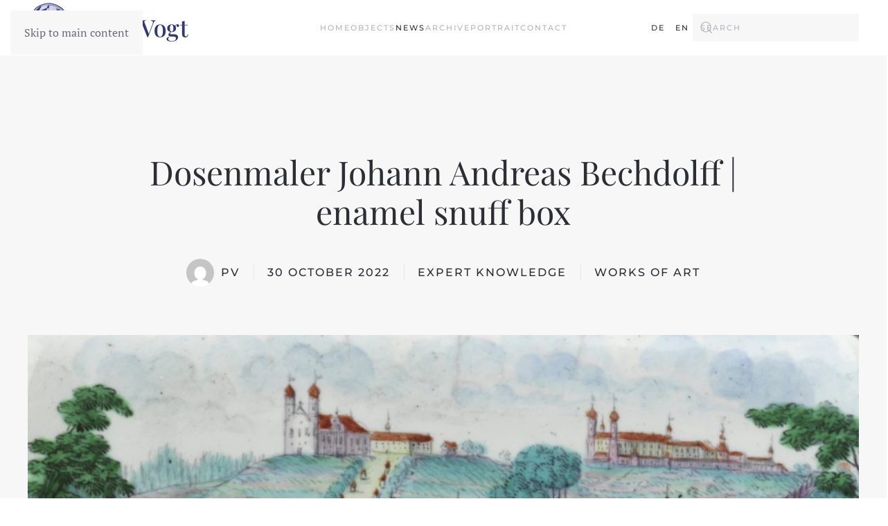

--- FILE ---
content_type: text/html; charset=UTF-8
request_url: https://www.fayence-steinzeug-vogt.de/en/dosenmaler-johann-andreas-bechdolff-ellwangen-enamel-snuff-box/
body_size: 18090
content:
<!DOCTYPE html>
<html lang="en-US">
    <head>
        <meta charset="UTF-8">
        <meta name="viewport" content="width=device-width, initial-scale=1">
        <link rel="icon" href="/wp-content/uploads/2023/02/Peter-Favicon.png" sizes="any">
                <link rel="apple-touch-icon" href="/wp-content/themes/yootheme/packages/theme-wordpress/assets/images/apple-touch-icon.png">
                <title>Dosenmaler Johann Andreas Bechdolff | enamel snuff box &#8211; Peter Vogt Fayence und Steinzeug aus vier Jahrhunderten</title>
<meta name='robots' content='max-image-preview:large' />
<script id="wpp-js" src="https://www.fayence-steinzeug-vogt.de/wp-content/plugins/wordpress-popular-posts/assets/js/wpp.min.js?ver=7.3.6" data-sampling="0" data-sampling-rate="100" data-api-url="https://www.fayence-steinzeug-vogt.de/en/wp-json/wordpress-popular-posts" data-post-id="0" data-token="1eb2895836" data-lang="0" data-debug="0"></script>
<link rel="alternate" title="oEmbed (JSON)" type="application/json+oembed" href="https://www.fayence-steinzeug-vogt.de/en/wp-json/oembed/1.0/embed?url=https%3A%2F%2Fwww.fayence-steinzeug-vogt.de%2Fen%2Fdosenmaler-johann-andreas-bechdolff-ellwangen-enamel-snuff-box%2F" />
<link rel="alternate" title="oEmbed (XML)" type="text/xml+oembed" href="https://www.fayence-steinzeug-vogt.de/en/wp-json/oembed/1.0/embed?url=https%3A%2F%2Fwww.fayence-steinzeug-vogt.de%2Fen%2Fdosenmaler-johann-andreas-bechdolff-ellwangen-enamel-snuff-box%2F&#038;format=xml" />
<link rel='stylesheet' id='falang-for-yootheme-lite-css' href='https://www.fayence-steinzeug-vogt.de/wp-content/plugins/falang-for-yootheme-lite/admin/css/style.css?ver=6.9' media='all' />
<style id='wp-block-library-inline-css'>
:root{--wp-block-synced-color:#7a00df;--wp-block-synced-color--rgb:122,0,223;--wp-bound-block-color:var(--wp-block-synced-color);--wp-editor-canvas-background:#ddd;--wp-admin-theme-color:#007cba;--wp-admin-theme-color--rgb:0,124,186;--wp-admin-theme-color-darker-10:#006ba1;--wp-admin-theme-color-darker-10--rgb:0,107,160.5;--wp-admin-theme-color-darker-20:#005a87;--wp-admin-theme-color-darker-20--rgb:0,90,135;--wp-admin-border-width-focus:2px}@media (min-resolution:192dpi){:root{--wp-admin-border-width-focus:1.5px}}.wp-element-button{cursor:pointer}:root .has-very-light-gray-background-color{background-color:#eee}:root .has-very-dark-gray-background-color{background-color:#313131}:root .has-very-light-gray-color{color:#eee}:root .has-very-dark-gray-color{color:#313131}:root .has-vivid-green-cyan-to-vivid-cyan-blue-gradient-background{background:linear-gradient(135deg,#00d084,#0693e3)}:root .has-purple-crush-gradient-background{background:linear-gradient(135deg,#34e2e4,#4721fb 50%,#ab1dfe)}:root .has-hazy-dawn-gradient-background{background:linear-gradient(135deg,#faaca8,#dad0ec)}:root .has-subdued-olive-gradient-background{background:linear-gradient(135deg,#fafae1,#67a671)}:root .has-atomic-cream-gradient-background{background:linear-gradient(135deg,#fdd79a,#004a59)}:root .has-nightshade-gradient-background{background:linear-gradient(135deg,#330968,#31cdcf)}:root .has-midnight-gradient-background{background:linear-gradient(135deg,#020381,#2874fc)}:root{--wp--preset--font-size--normal:16px;--wp--preset--font-size--huge:42px}.has-regular-font-size{font-size:1em}.has-larger-font-size{font-size:2.625em}.has-normal-font-size{font-size:var(--wp--preset--font-size--normal)}.has-huge-font-size{font-size:var(--wp--preset--font-size--huge)}.has-text-align-center{text-align:center}.has-text-align-left{text-align:left}.has-text-align-right{text-align:right}.has-fit-text{white-space:nowrap!important}#end-resizable-editor-section{display:none}.aligncenter{clear:both}.items-justified-left{justify-content:flex-start}.items-justified-center{justify-content:center}.items-justified-right{justify-content:flex-end}.items-justified-space-between{justify-content:space-between}.screen-reader-text{border:0;clip-path:inset(50%);height:1px;margin:-1px;overflow:hidden;padding:0;position:absolute;width:1px;word-wrap:normal!important}.screen-reader-text:focus{background-color:#ddd;clip-path:none;color:#444;display:block;font-size:1em;height:auto;left:5px;line-height:normal;padding:15px 23px 14px;text-decoration:none;top:5px;width:auto;z-index:100000}html :where(.has-border-color){border-style:solid}html :where([style*=border-top-color]){border-top-style:solid}html :where([style*=border-right-color]){border-right-style:solid}html :where([style*=border-bottom-color]){border-bottom-style:solid}html :where([style*=border-left-color]){border-left-style:solid}html :where([style*=border-width]){border-style:solid}html :where([style*=border-top-width]){border-top-style:solid}html :where([style*=border-right-width]){border-right-style:solid}html :where([style*=border-bottom-width]){border-bottom-style:solid}html :where([style*=border-left-width]){border-left-style:solid}html :where(img[class*=wp-image-]){height:auto;max-width:100%}:where(figure){margin:0 0 1em}html :where(.is-position-sticky){--wp-admin--admin-bar--position-offset:var(--wp-admin--admin-bar--height,0px)}@media screen and (max-width:600px){html :where(.is-position-sticky){--wp-admin--admin-bar--position-offset:0px}}

/*# sourceURL=wp-block-library-inline-css */
</style><style id='wp-block-gallery-inline-css'>
.blocks-gallery-grid:not(.has-nested-images),.wp-block-gallery:not(.has-nested-images){display:flex;flex-wrap:wrap;list-style-type:none;margin:0;padding:0}.blocks-gallery-grid:not(.has-nested-images) .blocks-gallery-image,.blocks-gallery-grid:not(.has-nested-images) .blocks-gallery-item,.wp-block-gallery:not(.has-nested-images) .blocks-gallery-image,.wp-block-gallery:not(.has-nested-images) .blocks-gallery-item{display:flex;flex-direction:column;flex-grow:1;justify-content:center;margin:0 1em 1em 0;position:relative;width:calc(50% - 1em)}.blocks-gallery-grid:not(.has-nested-images) .blocks-gallery-image:nth-of-type(2n),.blocks-gallery-grid:not(.has-nested-images) .blocks-gallery-item:nth-of-type(2n),.wp-block-gallery:not(.has-nested-images) .blocks-gallery-image:nth-of-type(2n),.wp-block-gallery:not(.has-nested-images) .blocks-gallery-item:nth-of-type(2n){margin-right:0}.blocks-gallery-grid:not(.has-nested-images) .blocks-gallery-image figure,.blocks-gallery-grid:not(.has-nested-images) .blocks-gallery-item figure,.wp-block-gallery:not(.has-nested-images) .blocks-gallery-image figure,.wp-block-gallery:not(.has-nested-images) .blocks-gallery-item figure{align-items:flex-end;display:flex;height:100%;justify-content:flex-start;margin:0}.blocks-gallery-grid:not(.has-nested-images) .blocks-gallery-image img,.blocks-gallery-grid:not(.has-nested-images) .blocks-gallery-item img,.wp-block-gallery:not(.has-nested-images) .blocks-gallery-image img,.wp-block-gallery:not(.has-nested-images) .blocks-gallery-item img{display:block;height:auto;max-width:100%;width:auto}.blocks-gallery-grid:not(.has-nested-images) .blocks-gallery-image figcaption,.blocks-gallery-grid:not(.has-nested-images) .blocks-gallery-item figcaption,.wp-block-gallery:not(.has-nested-images) .blocks-gallery-image figcaption,.wp-block-gallery:not(.has-nested-images) .blocks-gallery-item figcaption{background:linear-gradient(0deg,#000000b3,#0000004d 70%,#0000);bottom:0;box-sizing:border-box;color:#fff;font-size:.8em;margin:0;max-height:100%;overflow:auto;padding:3em .77em .7em;position:absolute;text-align:center;width:100%;z-index:2}.blocks-gallery-grid:not(.has-nested-images) .blocks-gallery-image figcaption img,.blocks-gallery-grid:not(.has-nested-images) .blocks-gallery-item figcaption img,.wp-block-gallery:not(.has-nested-images) .blocks-gallery-image figcaption img,.wp-block-gallery:not(.has-nested-images) .blocks-gallery-item figcaption img{display:inline}.blocks-gallery-grid:not(.has-nested-images) figcaption,.wp-block-gallery:not(.has-nested-images) figcaption{flex-grow:1}.blocks-gallery-grid:not(.has-nested-images).is-cropped .blocks-gallery-image a,.blocks-gallery-grid:not(.has-nested-images).is-cropped .blocks-gallery-image img,.blocks-gallery-grid:not(.has-nested-images).is-cropped .blocks-gallery-item a,.blocks-gallery-grid:not(.has-nested-images).is-cropped .blocks-gallery-item img,.wp-block-gallery:not(.has-nested-images).is-cropped .blocks-gallery-image a,.wp-block-gallery:not(.has-nested-images).is-cropped .blocks-gallery-image img,.wp-block-gallery:not(.has-nested-images).is-cropped .blocks-gallery-item a,.wp-block-gallery:not(.has-nested-images).is-cropped .blocks-gallery-item img{flex:1;height:100%;object-fit:cover;width:100%}.blocks-gallery-grid:not(.has-nested-images).columns-1 .blocks-gallery-image,.blocks-gallery-grid:not(.has-nested-images).columns-1 .blocks-gallery-item,.wp-block-gallery:not(.has-nested-images).columns-1 .blocks-gallery-image,.wp-block-gallery:not(.has-nested-images).columns-1 .blocks-gallery-item{margin-right:0;width:100%}@media (min-width:600px){.blocks-gallery-grid:not(.has-nested-images).columns-3 .blocks-gallery-image,.blocks-gallery-grid:not(.has-nested-images).columns-3 .blocks-gallery-item,.wp-block-gallery:not(.has-nested-images).columns-3 .blocks-gallery-image,.wp-block-gallery:not(.has-nested-images).columns-3 .blocks-gallery-item{margin-right:1em;width:calc(33.33333% - .66667em)}.blocks-gallery-grid:not(.has-nested-images).columns-4 .blocks-gallery-image,.blocks-gallery-grid:not(.has-nested-images).columns-4 .blocks-gallery-item,.wp-block-gallery:not(.has-nested-images).columns-4 .blocks-gallery-image,.wp-block-gallery:not(.has-nested-images).columns-4 .blocks-gallery-item{margin-right:1em;width:calc(25% - .75em)}.blocks-gallery-grid:not(.has-nested-images).columns-5 .blocks-gallery-image,.blocks-gallery-grid:not(.has-nested-images).columns-5 .blocks-gallery-item,.wp-block-gallery:not(.has-nested-images).columns-5 .blocks-gallery-image,.wp-block-gallery:not(.has-nested-images).columns-5 .blocks-gallery-item{margin-right:1em;width:calc(20% - .8em)}.blocks-gallery-grid:not(.has-nested-images).columns-6 .blocks-gallery-image,.blocks-gallery-grid:not(.has-nested-images).columns-6 .blocks-gallery-item,.wp-block-gallery:not(.has-nested-images).columns-6 .blocks-gallery-image,.wp-block-gallery:not(.has-nested-images).columns-6 .blocks-gallery-item{margin-right:1em;width:calc(16.66667% - .83333em)}.blocks-gallery-grid:not(.has-nested-images).columns-7 .blocks-gallery-image,.blocks-gallery-grid:not(.has-nested-images).columns-7 .blocks-gallery-item,.wp-block-gallery:not(.has-nested-images).columns-7 .blocks-gallery-image,.wp-block-gallery:not(.has-nested-images).columns-7 .blocks-gallery-item{margin-right:1em;width:calc(14.28571% - .85714em)}.blocks-gallery-grid:not(.has-nested-images).columns-8 .blocks-gallery-image,.blocks-gallery-grid:not(.has-nested-images).columns-8 .blocks-gallery-item,.wp-block-gallery:not(.has-nested-images).columns-8 .blocks-gallery-image,.wp-block-gallery:not(.has-nested-images).columns-8 .blocks-gallery-item{margin-right:1em;width:calc(12.5% - .875em)}.blocks-gallery-grid:not(.has-nested-images).columns-1 .blocks-gallery-image:nth-of-type(1n),.blocks-gallery-grid:not(.has-nested-images).columns-1 .blocks-gallery-item:nth-of-type(1n),.blocks-gallery-grid:not(.has-nested-images).columns-2 .blocks-gallery-image:nth-of-type(2n),.blocks-gallery-grid:not(.has-nested-images).columns-2 .blocks-gallery-item:nth-of-type(2n),.blocks-gallery-grid:not(.has-nested-images).columns-3 .blocks-gallery-image:nth-of-type(3n),.blocks-gallery-grid:not(.has-nested-images).columns-3 .blocks-gallery-item:nth-of-type(3n),.blocks-gallery-grid:not(.has-nested-images).columns-4 .blocks-gallery-image:nth-of-type(4n),.blocks-gallery-grid:not(.has-nested-images).columns-4 .blocks-gallery-item:nth-of-type(4n),.blocks-gallery-grid:not(.has-nested-images).columns-5 .blocks-gallery-image:nth-of-type(5n),.blocks-gallery-grid:not(.has-nested-images).columns-5 .blocks-gallery-item:nth-of-type(5n),.blocks-gallery-grid:not(.has-nested-images).columns-6 .blocks-gallery-image:nth-of-type(6n),.blocks-gallery-grid:not(.has-nested-images).columns-6 .blocks-gallery-item:nth-of-type(6n),.blocks-gallery-grid:not(.has-nested-images).columns-7 .blocks-gallery-image:nth-of-type(7n),.blocks-gallery-grid:not(.has-nested-images).columns-7 .blocks-gallery-item:nth-of-type(7n),.blocks-gallery-grid:not(.has-nested-images).columns-8 .blocks-gallery-image:nth-of-type(8n),.blocks-gallery-grid:not(.has-nested-images).columns-8 .blocks-gallery-item:nth-of-type(8n),.wp-block-gallery:not(.has-nested-images).columns-1 .blocks-gallery-image:nth-of-type(1n),.wp-block-gallery:not(.has-nested-images).columns-1 .blocks-gallery-item:nth-of-type(1n),.wp-block-gallery:not(.has-nested-images).columns-2 .blocks-gallery-image:nth-of-type(2n),.wp-block-gallery:not(.has-nested-images).columns-2 .blocks-gallery-item:nth-of-type(2n),.wp-block-gallery:not(.has-nested-images).columns-3 .blocks-gallery-image:nth-of-type(3n),.wp-block-gallery:not(.has-nested-images).columns-3 .blocks-gallery-item:nth-of-type(3n),.wp-block-gallery:not(.has-nested-images).columns-4 .blocks-gallery-image:nth-of-type(4n),.wp-block-gallery:not(.has-nested-images).columns-4 .blocks-gallery-item:nth-of-type(4n),.wp-block-gallery:not(.has-nested-images).columns-5 .blocks-gallery-image:nth-of-type(5n),.wp-block-gallery:not(.has-nested-images).columns-5 .blocks-gallery-item:nth-of-type(5n),.wp-block-gallery:not(.has-nested-images).columns-6 .blocks-gallery-image:nth-of-type(6n),.wp-block-gallery:not(.has-nested-images).columns-6 .blocks-gallery-item:nth-of-type(6n),.wp-block-gallery:not(.has-nested-images).columns-7 .blocks-gallery-image:nth-of-type(7n),.wp-block-gallery:not(.has-nested-images).columns-7 .blocks-gallery-item:nth-of-type(7n),.wp-block-gallery:not(.has-nested-images).columns-8 .blocks-gallery-image:nth-of-type(8n),.wp-block-gallery:not(.has-nested-images).columns-8 .blocks-gallery-item:nth-of-type(8n){margin-right:0}}.blocks-gallery-grid:not(.has-nested-images) .blocks-gallery-image:last-child,.blocks-gallery-grid:not(.has-nested-images) .blocks-gallery-item:last-child,.wp-block-gallery:not(.has-nested-images) .blocks-gallery-image:last-child,.wp-block-gallery:not(.has-nested-images) .blocks-gallery-item:last-child{margin-right:0}.blocks-gallery-grid:not(.has-nested-images).alignleft,.blocks-gallery-grid:not(.has-nested-images).alignright,.wp-block-gallery:not(.has-nested-images).alignleft,.wp-block-gallery:not(.has-nested-images).alignright{max-width:420px;width:100%}.blocks-gallery-grid:not(.has-nested-images).aligncenter .blocks-gallery-item figure,.wp-block-gallery:not(.has-nested-images).aligncenter .blocks-gallery-item figure{justify-content:center}.wp-block-gallery:not(.is-cropped) .blocks-gallery-item{align-self:flex-start}figure.wp-block-gallery.has-nested-images{align-items:normal}.wp-block-gallery.has-nested-images figure.wp-block-image:not(#individual-image){margin:0;width:calc(50% - var(--wp--style--unstable-gallery-gap, 16px)/2)}.wp-block-gallery.has-nested-images figure.wp-block-image{box-sizing:border-box;display:flex;flex-direction:column;flex-grow:1;justify-content:center;max-width:100%;position:relative}.wp-block-gallery.has-nested-images figure.wp-block-image>a,.wp-block-gallery.has-nested-images figure.wp-block-image>div{flex-direction:column;flex-grow:1;margin:0}.wp-block-gallery.has-nested-images figure.wp-block-image img{display:block;height:auto;max-width:100%!important;width:auto}.wp-block-gallery.has-nested-images figure.wp-block-image figcaption,.wp-block-gallery.has-nested-images figure.wp-block-image:has(figcaption):before{bottom:0;left:0;max-height:100%;position:absolute;right:0}.wp-block-gallery.has-nested-images figure.wp-block-image:has(figcaption):before{backdrop-filter:blur(3px);content:"";height:100%;-webkit-mask-image:linear-gradient(0deg,#000 20%,#0000);mask-image:linear-gradient(0deg,#000 20%,#0000);max-height:40%;pointer-events:none}.wp-block-gallery.has-nested-images figure.wp-block-image figcaption{box-sizing:border-box;color:#fff;font-size:13px;margin:0;overflow:auto;padding:1em;text-align:center;text-shadow:0 0 1.5px #000}.wp-block-gallery.has-nested-images figure.wp-block-image figcaption::-webkit-scrollbar{height:12px;width:12px}.wp-block-gallery.has-nested-images figure.wp-block-image figcaption::-webkit-scrollbar-track{background-color:initial}.wp-block-gallery.has-nested-images figure.wp-block-image figcaption::-webkit-scrollbar-thumb{background-clip:padding-box;background-color:initial;border:3px solid #0000;border-radius:8px}.wp-block-gallery.has-nested-images figure.wp-block-image figcaption:focus-within::-webkit-scrollbar-thumb,.wp-block-gallery.has-nested-images figure.wp-block-image figcaption:focus::-webkit-scrollbar-thumb,.wp-block-gallery.has-nested-images figure.wp-block-image figcaption:hover::-webkit-scrollbar-thumb{background-color:#fffc}.wp-block-gallery.has-nested-images figure.wp-block-image figcaption{scrollbar-color:#0000 #0000;scrollbar-gutter:stable both-edges;scrollbar-width:thin}.wp-block-gallery.has-nested-images figure.wp-block-image figcaption:focus,.wp-block-gallery.has-nested-images figure.wp-block-image figcaption:focus-within,.wp-block-gallery.has-nested-images figure.wp-block-image figcaption:hover{scrollbar-color:#fffc #0000}.wp-block-gallery.has-nested-images figure.wp-block-image figcaption{will-change:transform}@media (hover:none){.wp-block-gallery.has-nested-images figure.wp-block-image figcaption{scrollbar-color:#fffc #0000}}.wp-block-gallery.has-nested-images figure.wp-block-image figcaption{background:linear-gradient(0deg,#0006,#0000)}.wp-block-gallery.has-nested-images figure.wp-block-image figcaption img{display:inline}.wp-block-gallery.has-nested-images figure.wp-block-image figcaption a{color:inherit}.wp-block-gallery.has-nested-images figure.wp-block-image.has-custom-border img{box-sizing:border-box}.wp-block-gallery.has-nested-images figure.wp-block-image.has-custom-border>a,.wp-block-gallery.has-nested-images figure.wp-block-image.has-custom-border>div,.wp-block-gallery.has-nested-images figure.wp-block-image.is-style-rounded>a,.wp-block-gallery.has-nested-images figure.wp-block-image.is-style-rounded>div{flex:1 1 auto}.wp-block-gallery.has-nested-images figure.wp-block-image.has-custom-border figcaption,.wp-block-gallery.has-nested-images figure.wp-block-image.is-style-rounded figcaption{background:none;color:inherit;flex:initial;margin:0;padding:10px 10px 9px;position:relative;text-shadow:none}.wp-block-gallery.has-nested-images figure.wp-block-image.has-custom-border:before,.wp-block-gallery.has-nested-images figure.wp-block-image.is-style-rounded:before{content:none}.wp-block-gallery.has-nested-images figcaption{flex-basis:100%;flex-grow:1;text-align:center}.wp-block-gallery.has-nested-images:not(.is-cropped) figure.wp-block-image:not(#individual-image){margin-bottom:auto;margin-top:0}.wp-block-gallery.has-nested-images.is-cropped figure.wp-block-image:not(#individual-image){align-self:inherit}.wp-block-gallery.has-nested-images.is-cropped figure.wp-block-image:not(#individual-image)>a,.wp-block-gallery.has-nested-images.is-cropped figure.wp-block-image:not(#individual-image)>div:not(.components-drop-zone){display:flex}.wp-block-gallery.has-nested-images.is-cropped figure.wp-block-image:not(#individual-image) a,.wp-block-gallery.has-nested-images.is-cropped figure.wp-block-image:not(#individual-image) img{flex:1 0 0%;height:100%;object-fit:cover;width:100%}.wp-block-gallery.has-nested-images.columns-1 figure.wp-block-image:not(#individual-image){width:100%}@media (min-width:600px){.wp-block-gallery.has-nested-images.columns-3 figure.wp-block-image:not(#individual-image){width:calc(33.33333% - var(--wp--style--unstable-gallery-gap, 16px)*.66667)}.wp-block-gallery.has-nested-images.columns-4 figure.wp-block-image:not(#individual-image){width:calc(25% - var(--wp--style--unstable-gallery-gap, 16px)*.75)}.wp-block-gallery.has-nested-images.columns-5 figure.wp-block-image:not(#individual-image){width:calc(20% - var(--wp--style--unstable-gallery-gap, 16px)*.8)}.wp-block-gallery.has-nested-images.columns-6 figure.wp-block-image:not(#individual-image){width:calc(16.66667% - var(--wp--style--unstable-gallery-gap, 16px)*.83333)}.wp-block-gallery.has-nested-images.columns-7 figure.wp-block-image:not(#individual-image){width:calc(14.28571% - var(--wp--style--unstable-gallery-gap, 16px)*.85714)}.wp-block-gallery.has-nested-images.columns-8 figure.wp-block-image:not(#individual-image){width:calc(12.5% - var(--wp--style--unstable-gallery-gap, 16px)*.875)}.wp-block-gallery.has-nested-images.columns-default figure.wp-block-image:not(#individual-image){width:calc(33.33% - var(--wp--style--unstable-gallery-gap, 16px)*.66667)}.wp-block-gallery.has-nested-images.columns-default figure.wp-block-image:not(#individual-image):first-child:nth-last-child(2),.wp-block-gallery.has-nested-images.columns-default figure.wp-block-image:not(#individual-image):first-child:nth-last-child(2)~figure.wp-block-image:not(#individual-image){width:calc(50% - var(--wp--style--unstable-gallery-gap, 16px)*.5)}.wp-block-gallery.has-nested-images.columns-default figure.wp-block-image:not(#individual-image):first-child:last-child{width:100%}}.wp-block-gallery.has-nested-images.alignleft,.wp-block-gallery.has-nested-images.alignright{max-width:420px;width:100%}.wp-block-gallery.has-nested-images.aligncenter{justify-content:center}
/*# sourceURL=https://www.fayence-steinzeug-vogt.de/wp-includes/blocks/gallery/style.min.css */
</style>
<style id='wp-block-heading-inline-css'>
h1:where(.wp-block-heading).has-background,h2:where(.wp-block-heading).has-background,h3:where(.wp-block-heading).has-background,h4:where(.wp-block-heading).has-background,h5:where(.wp-block-heading).has-background,h6:where(.wp-block-heading).has-background{padding:1.25em 2.375em}h1.has-text-align-left[style*=writing-mode]:where([style*=vertical-lr]),h1.has-text-align-right[style*=writing-mode]:where([style*=vertical-rl]),h2.has-text-align-left[style*=writing-mode]:where([style*=vertical-lr]),h2.has-text-align-right[style*=writing-mode]:where([style*=vertical-rl]),h3.has-text-align-left[style*=writing-mode]:where([style*=vertical-lr]),h3.has-text-align-right[style*=writing-mode]:where([style*=vertical-rl]),h4.has-text-align-left[style*=writing-mode]:where([style*=vertical-lr]),h4.has-text-align-right[style*=writing-mode]:where([style*=vertical-rl]),h5.has-text-align-left[style*=writing-mode]:where([style*=vertical-lr]),h5.has-text-align-right[style*=writing-mode]:where([style*=vertical-rl]),h6.has-text-align-left[style*=writing-mode]:where([style*=vertical-lr]),h6.has-text-align-right[style*=writing-mode]:where([style*=vertical-rl]){rotate:180deg}
/*# sourceURL=https://www.fayence-steinzeug-vogt.de/wp-includes/blocks/heading/style.min.css */
</style>
<style id='global-styles-inline-css'>
:root{--wp--preset--aspect-ratio--square: 1;--wp--preset--aspect-ratio--4-3: 4/3;--wp--preset--aspect-ratio--3-4: 3/4;--wp--preset--aspect-ratio--3-2: 3/2;--wp--preset--aspect-ratio--2-3: 2/3;--wp--preset--aspect-ratio--16-9: 16/9;--wp--preset--aspect-ratio--9-16: 9/16;--wp--preset--color--black: #000000;--wp--preset--color--cyan-bluish-gray: #abb8c3;--wp--preset--color--white: #ffffff;--wp--preset--color--pale-pink: #f78da7;--wp--preset--color--vivid-red: #cf2e2e;--wp--preset--color--luminous-vivid-orange: #ff6900;--wp--preset--color--luminous-vivid-amber: #fcb900;--wp--preset--color--light-green-cyan: #7bdcb5;--wp--preset--color--vivid-green-cyan: #00d084;--wp--preset--color--pale-cyan-blue: #8ed1fc;--wp--preset--color--vivid-cyan-blue: #0693e3;--wp--preset--color--vivid-purple: #9b51e0;--wp--preset--gradient--vivid-cyan-blue-to-vivid-purple: linear-gradient(135deg,rgb(6,147,227) 0%,rgb(155,81,224) 100%);--wp--preset--gradient--light-green-cyan-to-vivid-green-cyan: linear-gradient(135deg,rgb(122,220,180) 0%,rgb(0,208,130) 100%);--wp--preset--gradient--luminous-vivid-amber-to-luminous-vivid-orange: linear-gradient(135deg,rgb(252,185,0) 0%,rgb(255,105,0) 100%);--wp--preset--gradient--luminous-vivid-orange-to-vivid-red: linear-gradient(135deg,rgb(255,105,0) 0%,rgb(207,46,46) 100%);--wp--preset--gradient--very-light-gray-to-cyan-bluish-gray: linear-gradient(135deg,rgb(238,238,238) 0%,rgb(169,184,195) 100%);--wp--preset--gradient--cool-to-warm-spectrum: linear-gradient(135deg,rgb(74,234,220) 0%,rgb(151,120,209) 20%,rgb(207,42,186) 40%,rgb(238,44,130) 60%,rgb(251,105,98) 80%,rgb(254,248,76) 100%);--wp--preset--gradient--blush-light-purple: linear-gradient(135deg,rgb(255,206,236) 0%,rgb(152,150,240) 100%);--wp--preset--gradient--blush-bordeaux: linear-gradient(135deg,rgb(254,205,165) 0%,rgb(254,45,45) 50%,rgb(107,0,62) 100%);--wp--preset--gradient--luminous-dusk: linear-gradient(135deg,rgb(255,203,112) 0%,rgb(199,81,192) 50%,rgb(65,88,208) 100%);--wp--preset--gradient--pale-ocean: linear-gradient(135deg,rgb(255,245,203) 0%,rgb(182,227,212) 50%,rgb(51,167,181) 100%);--wp--preset--gradient--electric-grass: linear-gradient(135deg,rgb(202,248,128) 0%,rgb(113,206,126) 100%);--wp--preset--gradient--midnight: linear-gradient(135deg,rgb(2,3,129) 0%,rgb(40,116,252) 100%);--wp--preset--font-size--small: 13px;--wp--preset--font-size--medium: 20px;--wp--preset--font-size--large: 36px;--wp--preset--font-size--x-large: 42px;--wp--preset--spacing--20: 0.44rem;--wp--preset--spacing--30: 0.67rem;--wp--preset--spacing--40: 1rem;--wp--preset--spacing--50: 1.5rem;--wp--preset--spacing--60: 2.25rem;--wp--preset--spacing--70: 3.38rem;--wp--preset--spacing--80: 5.06rem;--wp--preset--shadow--natural: 6px 6px 9px rgba(0, 0, 0, 0.2);--wp--preset--shadow--deep: 12px 12px 50px rgba(0, 0, 0, 0.4);--wp--preset--shadow--sharp: 6px 6px 0px rgba(0, 0, 0, 0.2);--wp--preset--shadow--outlined: 6px 6px 0px -3px rgb(255, 255, 255), 6px 6px rgb(0, 0, 0);--wp--preset--shadow--crisp: 6px 6px 0px rgb(0, 0, 0);}:where(.is-layout-flex){gap: 0.5em;}:where(.is-layout-grid){gap: 0.5em;}body .is-layout-flex{display: flex;}.is-layout-flex{flex-wrap: wrap;align-items: center;}.is-layout-flex > :is(*, div){margin: 0;}body .is-layout-grid{display: grid;}.is-layout-grid > :is(*, div){margin: 0;}:where(.wp-block-columns.is-layout-flex){gap: 2em;}:where(.wp-block-columns.is-layout-grid){gap: 2em;}:where(.wp-block-post-template.is-layout-flex){gap: 1.25em;}:where(.wp-block-post-template.is-layout-grid){gap: 1.25em;}.has-black-color{color: var(--wp--preset--color--black) !important;}.has-cyan-bluish-gray-color{color: var(--wp--preset--color--cyan-bluish-gray) !important;}.has-white-color{color: var(--wp--preset--color--white) !important;}.has-pale-pink-color{color: var(--wp--preset--color--pale-pink) !important;}.has-vivid-red-color{color: var(--wp--preset--color--vivid-red) !important;}.has-luminous-vivid-orange-color{color: var(--wp--preset--color--luminous-vivid-orange) !important;}.has-luminous-vivid-amber-color{color: var(--wp--preset--color--luminous-vivid-amber) !important;}.has-light-green-cyan-color{color: var(--wp--preset--color--light-green-cyan) !important;}.has-vivid-green-cyan-color{color: var(--wp--preset--color--vivid-green-cyan) !important;}.has-pale-cyan-blue-color{color: var(--wp--preset--color--pale-cyan-blue) !important;}.has-vivid-cyan-blue-color{color: var(--wp--preset--color--vivid-cyan-blue) !important;}.has-vivid-purple-color{color: var(--wp--preset--color--vivid-purple) !important;}.has-black-background-color{background-color: var(--wp--preset--color--black) !important;}.has-cyan-bluish-gray-background-color{background-color: var(--wp--preset--color--cyan-bluish-gray) !important;}.has-white-background-color{background-color: var(--wp--preset--color--white) !important;}.has-pale-pink-background-color{background-color: var(--wp--preset--color--pale-pink) !important;}.has-vivid-red-background-color{background-color: var(--wp--preset--color--vivid-red) !important;}.has-luminous-vivid-orange-background-color{background-color: var(--wp--preset--color--luminous-vivid-orange) !important;}.has-luminous-vivid-amber-background-color{background-color: var(--wp--preset--color--luminous-vivid-amber) !important;}.has-light-green-cyan-background-color{background-color: var(--wp--preset--color--light-green-cyan) !important;}.has-vivid-green-cyan-background-color{background-color: var(--wp--preset--color--vivid-green-cyan) !important;}.has-pale-cyan-blue-background-color{background-color: var(--wp--preset--color--pale-cyan-blue) !important;}.has-vivid-cyan-blue-background-color{background-color: var(--wp--preset--color--vivid-cyan-blue) !important;}.has-vivid-purple-background-color{background-color: var(--wp--preset--color--vivid-purple) !important;}.has-black-border-color{border-color: var(--wp--preset--color--black) !important;}.has-cyan-bluish-gray-border-color{border-color: var(--wp--preset--color--cyan-bluish-gray) !important;}.has-white-border-color{border-color: var(--wp--preset--color--white) !important;}.has-pale-pink-border-color{border-color: var(--wp--preset--color--pale-pink) !important;}.has-vivid-red-border-color{border-color: var(--wp--preset--color--vivid-red) !important;}.has-luminous-vivid-orange-border-color{border-color: var(--wp--preset--color--luminous-vivid-orange) !important;}.has-luminous-vivid-amber-border-color{border-color: var(--wp--preset--color--luminous-vivid-amber) !important;}.has-light-green-cyan-border-color{border-color: var(--wp--preset--color--light-green-cyan) !important;}.has-vivid-green-cyan-border-color{border-color: var(--wp--preset--color--vivid-green-cyan) !important;}.has-pale-cyan-blue-border-color{border-color: var(--wp--preset--color--pale-cyan-blue) !important;}.has-vivid-cyan-blue-border-color{border-color: var(--wp--preset--color--vivid-cyan-blue) !important;}.has-vivid-purple-border-color{border-color: var(--wp--preset--color--vivid-purple) !important;}.has-vivid-cyan-blue-to-vivid-purple-gradient-background{background: var(--wp--preset--gradient--vivid-cyan-blue-to-vivid-purple) !important;}.has-light-green-cyan-to-vivid-green-cyan-gradient-background{background: var(--wp--preset--gradient--light-green-cyan-to-vivid-green-cyan) !important;}.has-luminous-vivid-amber-to-luminous-vivid-orange-gradient-background{background: var(--wp--preset--gradient--luminous-vivid-amber-to-luminous-vivid-orange) !important;}.has-luminous-vivid-orange-to-vivid-red-gradient-background{background: var(--wp--preset--gradient--luminous-vivid-orange-to-vivid-red) !important;}.has-very-light-gray-to-cyan-bluish-gray-gradient-background{background: var(--wp--preset--gradient--very-light-gray-to-cyan-bluish-gray) !important;}.has-cool-to-warm-spectrum-gradient-background{background: var(--wp--preset--gradient--cool-to-warm-spectrum) !important;}.has-blush-light-purple-gradient-background{background: var(--wp--preset--gradient--blush-light-purple) !important;}.has-blush-bordeaux-gradient-background{background: var(--wp--preset--gradient--blush-bordeaux) !important;}.has-luminous-dusk-gradient-background{background: var(--wp--preset--gradient--luminous-dusk) !important;}.has-pale-ocean-gradient-background{background: var(--wp--preset--gradient--pale-ocean) !important;}.has-electric-grass-gradient-background{background: var(--wp--preset--gradient--electric-grass) !important;}.has-midnight-gradient-background{background: var(--wp--preset--gradient--midnight) !important;}.has-small-font-size{font-size: var(--wp--preset--font-size--small) !important;}.has-medium-font-size{font-size: var(--wp--preset--font-size--medium) !important;}.has-large-font-size{font-size: var(--wp--preset--font-size--large) !important;}.has-x-large-font-size{font-size: var(--wp--preset--font-size--x-large) !important;}
/*# sourceURL=global-styles-inline-css */
</style>
<style id='core-block-supports-inline-css'>
.wp-block-gallery.wp-block-gallery-1{--wp--style--unstable-gallery-gap:var( --wp--style--gallery-gap-default, var( --gallery-block--gutter-size, var( --wp--style--block-gap, 0.5em ) ) );gap:var( --wp--style--gallery-gap-default, var( --gallery-block--gutter-size, var( --wp--style--block-gap, 0.5em ) ) );}
/*# sourceURL=core-block-supports-inline-css */
</style>

<style id='classic-theme-styles-inline-css'>
/*! This file is auto-generated */
.wp-block-button__link{color:#fff;background-color:#32373c;border-radius:9999px;box-shadow:none;text-decoration:none;padding:calc(.667em + 2px) calc(1.333em + 2px);font-size:1.125em}.wp-block-file__button{background:#32373c;color:#fff;text-decoration:none}
/*# sourceURL=/wp-includes/css/classic-themes.min.css */
</style>
<link rel='stylesheet' id='falang-pro-css' href='https://www.fayence-steinzeug-vogt.de/wp-content/plugins/falang-pro/public/css/falang-pro-public.css?ver=1.9' media='all' />
<link rel='stylesheet' id='falang-css' href='https://www.fayence-steinzeug-vogt.de/wp-content/plugins/falang/public/css/falang-public.css?ver=1.3.57' media='all' />
<link href="https://www.fayence-steinzeug-vogt.de/wp-content/themes/yootheme/css/theme.1.css?ver=1764765327" rel="stylesheet">
<script src="https://www.fayence-steinzeug-vogt.de/wp-includes/js/jquery/jquery.min.js?ver=3.7.1" id="jquery-core-js"></script>
<script src="https://www.fayence-steinzeug-vogt.de/wp-includes/js/jquery/jquery-migrate.min.js?ver=3.4.1" id="jquery-migrate-js"></script>
<script src="https://www.fayence-steinzeug-vogt.de/wp-content/plugins/falang-pro/public/js/falang-pro-public.js?ver=1.9" id="falang-pro-js"></script>
<link rel="https://api.w.org/" href="https://www.fayence-steinzeug-vogt.de/en/wp-json/" /><link rel="alternate" title="JSON" type="application/json" href="https://www.fayence-steinzeug-vogt.de/en/wp-json/wp/v2/posts/2930" /><meta name="generator" content="WordPress 6.9" />
<link rel="canonical" href="https://www.fayence-steinzeug-vogt.de/en/dosenmaler-johann-andreas-bechdolff-ellwangen-enamel-snuff-box/" />
<link rel='shortlink' href='https://www.fayence-steinzeug-vogt.de/en/?p=2930' />
            <style id="wpp-loading-animation-styles">@-webkit-keyframes bgslide{from{background-position-x:0}to{background-position-x:-200%}}@keyframes bgslide{from{background-position-x:0}to{background-position-x:-200%}}.wpp-widget-block-placeholder,.wpp-shortcode-placeholder{margin:0 auto;width:60px;height:3px;background:#dd3737;background:linear-gradient(90deg,#dd3737 0%,#571313 10%,#dd3737 100%);background-size:200% auto;border-radius:3px;-webkit-animation:bgslide 1s infinite linear;animation:bgslide 1s infinite linear}</style>
            <link rel="alternate" href="https://www.fayence-steinzeug-vogt.de/de/dosenmaler-johann-andreas-bechdolff-ellwangen-enamel-snuff-box/" hreflang="de-DE" />
<link rel="alternate" href="https://www.fayence-steinzeug-vogt.de/en/dosenmaler-johann-andreas-bechdolff-ellwangen-enamel-snuff-box/" hreflang="en-US" />
<script src="https://www.fayence-steinzeug-vogt.de/wp-content/themes/yootheme/packages/theme-cookie/app/cookie.min.js?ver=4.5.32" defer></script>
<script src="https://www.fayence-steinzeug-vogt.de/wp-content/themes/yootheme/vendor/assets/uikit/dist/js/uikit.min.js?ver=4.5.32"></script>
<script src="https://www.fayence-steinzeug-vogt.de/wp-content/themes/yootheme/vendor/assets/uikit/dist/js/uikit-icons-fuse.min.js?ver=4.5.32"></script>
<script src="https://www.fayence-steinzeug-vogt.de/wp-content/themes/yootheme/js/theme.js?ver=4.5.32"></script>
<script>window.yootheme ||= {}; var $theme = yootheme.theme = {"cookie":{"mode":"notification","template":"<div class=\"tm-cookie-banner uk-section uk-section-xsmall uk-section-primary uk-position-bottom uk-position-fixed\">\n        <div class=\"uk-container uk-container-expand uk-text-center\">\n\n            <p>By using this website, you agree to the use of cookies as described in our <a href=\"https:\/\/stage.fayence-steinzeug-vogt.de\/datenschutzerklaerung\/\">Privacy Policy<\/a>.<\/p>\n                            <button type=\"button\" class=\"js-accept uk-close uk-position-center-right uk-position-medium\" data-uk-close data-uk-toggle=\"target: !.uk-section; animation: true\"><\/button>\n            \n            \n        <\/div>\n    <\/div>","position":"bottom"},"i18n":{"close":{"label":"Close","0":"yootheme"},"totop":{"label":"Back to top","0":"yootheme"},"marker":{"label":"Open","0":"yootheme"},"navbarToggleIcon":{"label":"Open menu","0":"yootheme"},"paginationPrevious":{"label":"Previous page","0":"yootheme"},"paginationNext":{"label":"Next page","0":"yootheme"},"searchIcon":{"toggle":"Open Search","submit":"Submit Search"},"slider":{"next":"Next slide","previous":"Previous slide","slideX":"Slide %s","slideLabel":"%s of %s"},"slideshow":{"next":"Next slide","previous":"Previous slide","slideX":"Slide %s","slideLabel":"%s of %s"},"lightboxPanel":{"next":"Next slide","previous":"Previous slide","slideLabel":"%s of %s","close":"Close"}}};</script>
		<style id="wp-custom-css">
			p {
 hyphens: auto;
}

ul.falang-language-switcher
{
color: rgba(255, 255, 255, 0.4);
column-gap: 2.75px;
cursor: pointer;
font-family: Montserrat;
font-size: 11px;
font-weight: 500;
letter-spacing: 2px;
line-height: 17.8833px;
}

.uk-overlay h3 {
	font-size: 24px;
}

.tnp-field {
	font-family: Montserrat;
}

.tnp-field label {
	font-family: Montserrat;
	font-size: 11px;
	letter-spacing: 2px !important;
	text-transform: uppercase !important;
	
}

.tnp-privacy-field label {
	font-family: Montserrat;
	font-size: 11px;
	letter-spacing: 0px !important;
	text-transform: none !important;
}

.tnp-email {
	  box-sizing: border-box;
    margin: 0 !important;
    border-radius: 0 !important;
    font: inherit;
    overflow: visible;
    -webkit-appearance: none;
    vertical-align: middle !important;
    width: 100%;
    border: none !important;
    color: #6c6d74 !important;
    transition: .2s ease-in-out;
    transition-property: color,background-color,border-color,box-shadow;
	 background:white !important;
	 border-bottom-width: 1px !important;
	 border-bottom-color: rgb(221,221,221) !important;
	 border-bottom-style: solid !important;
	 
}

input:focus.tnp-email {
	 outline:none !important;
	 border-bottom-color:red !important;
	 border-bottom-width: 1px !important;
	 border-bottom-color: rgb(57,57,57) !important;
	 border-bottom-style: solid !important;
}
.tnp-submit {
	  margin: 0;
    border: none;
    overflow: visible;
	  background: #303033 !important;
	  color:#ffffff;
    border-radius: 0;
	  cursor:pointer;
	  height:42px;
    display: inline-block;
    box-sizing: border-box;
    padding: 13px 20px !important;
    vertical-align: middle !important;
    font-size: 11px !important;
    text-align: center;
    text-decoration: none;
    transition: .1s ease-in-out;
    transition-property: color,background-color,background-position,background-size,border-color,box-shadow;
    font-family: Montserrat;
    font-weight: 500;
    text-transform: uppercase;
    letter-spacing: 2px;
    background-origin: border-box;
	}

.tnp-submit:hover {
	  margin: 0;
    border: none;
    overflow: visible;
	  background: #ffffff !important;
	color:#303030 !important;
	border: 1px solid #303030 !important;
}		</style>
		    </head>
    <body class="wp-singular post-template-default single single-post postid-2930 single-format-standard wp-theme-yootheme ">

        
        <div class="uk-hidden-visually uk-notification uk-notification-top-left uk-width-auto">
            <div class="uk-notification-message">
                <a href="#tm-main" class="uk-link-reset">Skip to main content</a>
            </div>
        </div>

        
        
        <div class="tm-page">

                        


<header class="tm-header-mobile uk-hidden@l">


    
        <div class="uk-navbar-container">

            <div class="uk-container uk-container-expand">
                <nav class="uk-navbar" uk-navbar="{&quot;align&quot;:&quot;left&quot;,&quot;container&quot;:&quot;.tm-header-mobile&quot;,&quot;boundary&quot;:&quot;.tm-header-mobile .uk-navbar-container&quot;,&quot;target-y&quot;:&quot;.tm-header-mobile .uk-navbar-container&quot;,&quot;dropbar&quot;:true,&quot;dropbar-anchor&quot;:&quot;.tm-header-mobile .uk-navbar-container&quot;,&quot;dropbar-transparent-mode&quot;:&quot;remove&quot;}">

                                        <div class="uk-navbar-left ">

                                                    <a href="https://www.fayence-steinzeug-vogt.de/en/" aria-label="Back to home" class="uk-logo uk-navbar-item">
    <picture>
<source type="image/webp" srcset="/wp-content/themes/yootheme/cache/25/Logo_01_PV-25de49ef.webp 232w, /wp-content/themes/yootheme/cache/12/Logo_01_PV-12d67d0c.webp 464w" sizes="(min-width: 232px) 232px">
<img alt="Peter Vogt" loading="eager" src="/wp-content/themes/yootheme/cache/73/Logo_01_PV-73dfe05e.png" width="232" height="80">
</picture></a>                        
                        
                        
                    </div>
                    
                    
                                        <div class="uk-navbar-right">

                                                                            
                                                    <a uk-toggle href="#tm-dialog-mobile" class="uk-navbar-toggle">

        
        <div uk-navbar-toggle-icon></div>

        
    </a>                        
                    </div>
                    
                </nav>
            </div>

        </div>

    



        <div id="tm-dialog-mobile" uk-offcanvas="container: true; overlay: true" mode="push" flip>
        <div class="uk-offcanvas-bar uk-flex uk-flex-column">

                        <button class="uk-offcanvas-close uk-close-large" type="button" uk-close uk-toggle="cls: uk-close-large; mode: media; media: @s"></button>
            
                        <div class="uk-margin-auto-bottom">
                
<div class="uk-grid uk-child-width-1-1" uk-grid>    <div>
<div class="uk-panel widget widget_nav_menu" id="nav_menu-2">

    
    
<ul class="uk-nav uk-nav-default">
    
	<li class="menu-item menu-item-type-post_type menu-item-object-page menu-item-home"><a href="https://www.fayence-steinzeug-vogt.de/en/">Home</a></li>
	<li class="menu-item menu-item-type-post_type menu-item-object-page menu-item-has-children uk-parent"><a href="https://www.fayence-steinzeug-vogt.de/en/objekte/">Objects</a>
	<ul class="uk-nav-sub">

		<li class="menu-item menu-item-type-post_type menu-item-object-page"><a href="https://www.fayence-steinzeug-vogt.de/en/fayencen/">Faience</a></li>
		<li class="menu-item menu-item-type-post_type menu-item-object-page"><a href="https://www.fayence-steinzeug-vogt.de/en/steinzeug/">Stoneware</a></li>
		<li class="menu-item menu-item-type-post_type menu-item-object-page"><a href="https://www.fayence-steinzeug-vogt.de/en/works-of-art/">Works of art</a></li></ul></li>
	<li class="menu-item menu-item-type-post_type menu-item-object-page current_page_parent uk-active"><a href="https://www.fayence-steinzeug-vogt.de/en/news/">News</a></li>
	<li class="menu-item menu-item-type-post_type menu-item-object-page menu-item-has-children uk-parent"><a href="https://www.fayence-steinzeug-vogt.de/en/archiv/">Archive</a>
	<ul class="uk-nav-sub">

		<li class="menu-item menu-item-type-post_type menu-item-object-page"><a href="https://www.fayence-steinzeug-vogt.de/en/kataloge/">Catalogs</a></li>
		<li class="menu-item menu-item-type-post_type menu-item-object-page"><a href="https://www.fayence-steinzeug-vogt.de/en/archiv-fayencen/">Faience</a></li>
		<li class="menu-item menu-item-type-post_type menu-item-object-page"><a href="https://www.fayence-steinzeug-vogt.de/en/archiv-steinzeug/">Stoneware</a></li>
		<li class="menu-item menu-item-type-post_type menu-item-object-page"><a href="https://www.fayence-steinzeug-vogt.de/en/archiv-works-of-art/">Works of art </a></li></ul></li>
	<li class="menu-item menu-item-type-post_type menu-item-object-page"><a href="https://www.fayence-steinzeug-vogt.de/en/portrait/">Portrait</a></li>
	<li class="menu-item menu-item-type-post_type menu-item-object-page"><a href="https://www.fayence-steinzeug-vogt.de/en/kontakt/">Contact</a></li></ul>

</div>
</div>    <div>
<div class="uk-panel widget widget_falang" id="falang-4">

    
    <ul class="falang-language-switcher lang-h"><li><a class="" href="https://www.fayence-steinzeug-vogt.de/de/dosenmaler-johann-andreas-bechdolff-ellwangen-enamel-snuff-box/">DE</a></li>
<li><a class="current" href="https://www.fayence-steinzeug-vogt.de/en/dosenmaler-johann-andreas-bechdolff-ellwangen-enamel-snuff-box/">EN</a></li>
</ul>

</div>
</div>    <div>
<div class="uk-panel widget widget_search" id="search-3">

    
    

    <form id="search-0" action="https://www.fayence-steinzeug-vogt.de/en/" method="get" role="search" class="uk-search uk-search-default uk-width-1-1"><span uk-search-icon></span><input name="s" placeholder="Search" required aria-label="Search" type="search" class="uk-search-input"></form>
    

</div>
</div></div>            </div>
            
            
        </div>
    </div>
    
    
    

</header>




<header class="tm-header uk-visible@l">



        <div uk-sticky media="@l" show-on-up animation="uk-animation-slide-top" cls-active="uk-navbar-sticky" sel-target=".uk-navbar-container">
    
        <div class="uk-navbar-container">

            <div class="uk-container uk-container-expand">
                <nav class="uk-navbar" uk-navbar="{&quot;align&quot;:&quot;left&quot;,&quot;container&quot;:&quot;.tm-header &gt; [uk-sticky]&quot;,&quot;boundary&quot;:&quot;.tm-header .uk-navbar-container&quot;,&quot;target-y&quot;:&quot;.tm-header .uk-navbar-container&quot;,&quot;dropbar&quot;:true,&quot;dropbar-anchor&quot;:&quot;.tm-header .uk-navbar-container&quot;,&quot;dropbar-transparent-mode&quot;:&quot;remove&quot;}">

                                        <div class="uk-navbar-left ">

                                                    <a href="https://www.fayence-steinzeug-vogt.de/en/" aria-label="Back to home" class="uk-logo uk-navbar-item">
    <picture>
<source type="image/webp" srcset="/wp-content/themes/yootheme/cache/25/Logo_01_PV-25de49ef.webp 232w, /wp-content/themes/yootheme/cache/12/Logo_01_PV-12d67d0c.webp 464w" sizes="(min-width: 232px) 232px">
<img alt="Peter Vogt" loading="eager" src="/wp-content/themes/yootheme/cache/73/Logo_01_PV-73dfe05e.png" width="232" height="80">
</picture></a>                        
                        
                        
                    </div>
                    
                                        <div class="uk-navbar-center">

                        
                                                    
<ul class="uk-navbar-nav">
    
	<li class="menu-item menu-item-type-post_type menu-item-object-page menu-item-home"><a href="https://www.fayence-steinzeug-vogt.de/en/">Home</a></li>
	<li class="menu-item menu-item-type-post_type menu-item-object-page menu-item-has-children uk-parent"><a href="https://www.fayence-steinzeug-vogt.de/en/objekte/">Objects</a>
	<div class="uk-drop uk-navbar-dropdown"><div><ul class="uk-nav uk-navbar-dropdown-nav">

		<li class="menu-item menu-item-type-post_type menu-item-object-page"><a href="https://www.fayence-steinzeug-vogt.de/en/fayencen/">Faience</a></li>
		<li class="menu-item menu-item-type-post_type menu-item-object-page"><a href="https://www.fayence-steinzeug-vogt.de/en/steinzeug/">Stoneware</a></li>
		<li class="menu-item menu-item-type-post_type menu-item-object-page"><a href="https://www.fayence-steinzeug-vogt.de/en/works-of-art/">Works of art</a></li></ul></div></div></li>
	<li class="menu-item menu-item-type-post_type menu-item-object-page current_page_parent uk-active"><a href="https://www.fayence-steinzeug-vogt.de/en/news/">News</a></li>
	<li class="menu-item menu-item-type-post_type menu-item-object-page menu-item-has-children uk-parent"><a href="https://www.fayence-steinzeug-vogt.de/en/archiv/">Archive</a>
	<div class="uk-drop uk-navbar-dropdown"><div><ul class="uk-nav uk-navbar-dropdown-nav">

		<li class="menu-item menu-item-type-post_type menu-item-object-page"><a href="https://www.fayence-steinzeug-vogt.de/en/kataloge/">Catalogs</a></li>
		<li class="menu-item menu-item-type-post_type menu-item-object-page"><a href="https://www.fayence-steinzeug-vogt.de/en/archiv-fayencen/">Faience</a></li>
		<li class="menu-item menu-item-type-post_type menu-item-object-page"><a href="https://www.fayence-steinzeug-vogt.de/en/archiv-steinzeug/">Stoneware</a></li>
		<li class="menu-item menu-item-type-post_type menu-item-object-page"><a href="https://www.fayence-steinzeug-vogt.de/en/archiv-works-of-art/">Works of art </a></li></ul></div></div></li>
	<li class="menu-item menu-item-type-post_type menu-item-object-page"><a href="https://www.fayence-steinzeug-vogt.de/en/portrait/">Portrait</a></li>
	<li class="menu-item menu-item-type-post_type menu-item-object-page"><a href="https://www.fayence-steinzeug-vogt.de/en/kontakt/">Contact</a></li></ul>
                        
                    </div>
                    
                                        <div class="uk-navbar-right">

                        
                                                    
<div class="uk-navbar-item widget widget_falang" id="falang-3">

    
    <ul class="falang-language-switcher lang-h"><li><a class="" href="https://www.fayence-steinzeug-vogt.de/de/dosenmaler-johann-andreas-bechdolff-ellwangen-enamel-snuff-box/">DE</a></li>
<li><a class="current" href="https://www.fayence-steinzeug-vogt.de/en/dosenmaler-johann-andreas-bechdolff-ellwangen-enamel-snuff-box/">EN</a></li>
</ul>

</div>

<div class="uk-navbar-item widget widget_search" id="search-7">

    
    

    <form id="search-1" action="https://www.fayence-steinzeug-vogt.de/en/" method="get" role="search" class="uk-search uk-search-navbar"><span uk-search-icon></span><input name="s" placeholder="Search" required aria-label="Search" type="search" class="uk-search-input"></form>
    

</div>
                        
                    </div>
                    
                </nav>
            </div>

        </div>

        </div>
    







</header>

            
            
            <main id="tm-main" >

                <!-- Builder #template-tJb0J2UA --><style class="uk-margin-remove-adjacent">@media ( max-width: 1199px){#template-tJb0J2UA\#0 > .uk-grid > div:last-child{display: none;}}</style>
<div class="uk-section-muted uk-section uk-section-large">
    
        
        
        
            
                
                    <div class="uk-grid-margin uk-container uk-container-small"><div class="uk-grid tm-grid-expand uk-child-width-1-1">
<div class="uk-width-1-1@m">
    
        
            
            
            
                
                    
<h1 class="uk-heading-small uk-text-center">        Dosenmaler Johann Andreas Bechdolff | enamel snuff box    </h1>
<div class="uk-margin-medium">
    
        <div class="uk-grid uk-child-width-auto uk-flex-center uk-flex-middle uk-grid-column-medium uk-grid-row-small uk-grid-divider uk-grid-match" uk-grid>                <div>
<div class="el-item uk-panel">
    
                <div class="uk-grid-column-small uk-flex-middle" uk-grid>        
                        <div class="uk-width-auto">            
                                

    
                <img decoding="async" src="https://secure.gravatar.com/avatar/0dbf7aa6704371e4d6fd24310d7195cb3b003e0fe4ba3f8285c57049d7d6a07e?s=96&amp;d=mm&amp;r=g" width="40" height="40" alt loading="lazy" class="el-image uk-border-circle uk-object-cover" style="aspect-ratio: 40 / 40;">        
        
    
                
                        </div>            
                        <div class="uk-width-expand uk-margin-remove-first-child">            
                
                
                    

        
                <div class="el-title uk-h5 uk-link-heading uk-margin-top uk-margin-remove-bottom">                        PV                    </div>        
        
    
        
        
        
        
        

                
                
                        </div>            
                </div>        
    
</div></div>
                <div>
<div class="el-item uk-panel uk-margin-remove-first-child">
    
        
            
                                                
            
            
                
                
                    

        
                <div class="el-title uk-h5 uk-link-heading uk-margin-top uk-margin-remove-bottom">                        30 October 2022                    </div>        
        
    
        
        
        
        
        

                
                
            
        
    
</div></div>
                <div>
<div class="el-item uk-panel uk-margin-remove-first-child">
    
        
            
                                                
            
            
                
                
                    

        
                <div class="el-title uk-h5 uk-link-heading uk-margin-top uk-margin-remove-bottom">                        <a href="https://www.fayence-steinzeug-vogt.de/en/category/expert-knowledge/">Expert Knowledge</a>                    </div>        
        
    
        
        
        
        
        

                
                
            
        
    
</div></div>
                <div>
<div class="el-item uk-panel uk-margin-remove-first-child">
    
        
            
                                                
            
            
                
                
                    

        
                <div class="el-title uk-h5 uk-link-heading uk-margin-top uk-margin-remove-bottom">                        <a href="https://www.fayence-steinzeug-vogt.de/en/category/works-of-art/">Works of art</a>                    </div>        
        
    
        
        
        
        
        

                
                
            
        
    
</div></div>
                </div>
    
</div>
                
            
        
    
</div></div></div><div class="uk-margin-large uk-margin-remove-bottom uk-container"><div class="uk-grid tm-grid-expand uk-child-width-1-1">
<div class="uk-width-1-1@m">
    
        
            
            
            
                
                    
<div class="uk-margin">
        <picture>
<source type="image/webp" srcset="/wp-content/themes/yootheme/cache/4c/Emaildose-Dosenmaler-Johann-Andreas-Bechdolff-um-1765-1-scaled-4c30845a.webp 768w, /wp-content/themes/yootheme/cache/81/Emaildose-Dosenmaler-Johann-Andreas-Bechdolff-um-1765-1-scaled-81bada17.webp 1024w, /wp-content/themes/yootheme/cache/c2/Emaildose-Dosenmaler-Johann-Andreas-Bechdolff-um-1765-1-scaled-c2f5ca5f.webp 1366w, /wp-content/themes/yootheme/cache/ff/Emaildose-Dosenmaler-Johann-Andreas-Bechdolff-um-1765-1-scaled-fffbf1e9.webp 1400w, /wp-content/themes/yootheme/cache/40/Emaildose-Dosenmaler-Johann-Andreas-Bechdolff-um-1765-1-scaled-40361d6c.webp 1600w, /wp-content/themes/yootheme/cache/0c/Emaildose-Dosenmaler-Johann-Andreas-Bechdolff-um-1765-1-scaled-0c698d2b.webp 1920w, /wp-content/themes/yootheme/cache/b5/Emaildose-Dosenmaler-Johann-Andreas-Bechdolff-um-1765-1-scaled-b595b2fc.webp 2559w" sizes="(min-width: 1400px) 1400px">
<img decoding="async" src="/wp-content/themes/yootheme/cache/46/Emaildose-Dosenmaler-Johann-Andreas-Bechdolff-um-1765-1-scaled-462498b8.jpeg" width="1400" height="936" class="el-image" alt="Emaildose Dosenmaler Johann Andreas Bechdolff um 1765" loading="lazy">
</picture>    
    
</div>
                
            
        
    
</div></div></div><div class="uk-margin-large uk-container uk-container-xsmall"><div class="uk-grid tm-grid-expand uk-child-width-1-1">
<div class="uk-width-1-1@m">
    
        
            
            
            
                
                    <div class="uk-panel uk-margin"><h3>Emaildose mit der Stadtansicht von Ellwangen um 1765, bemalt vom Haus- und Dosenmaler Johann Andreas Bechdolff<br>in Ellwangen</h3>

<div uk-grid class="uk-child-width-1-2">

            <div class='uk-text-center'>

            
            <a href='https://www.fayence-steinzeug-vogt.de/en/dosenmaler-johann-andreas-bechdolff-ellwangen-enamel-snuff-box/emaildose-ellwangen-dosenmaler-johann-andreas-bechdolff-um-1765/'><img fetchpriority="high" decoding="async" width="1024" height="949" src="https://www.fayence-steinzeug-vogt.de/wp-content/uploads/2017/03/Emaildose-Ellwangen-Dosenmaler-Johann-Andreas-Bechdolff-um-1765-e1490612414755.jpg" class="attachment-large size-large" alt="18th century Enamel Snuff Box Joh. Andreas Bechdolff Ellwangen ca. 1765" srcset="https://www.fayence-steinzeug-vogt.de/wp-content/uploads/2017/03/Emaildose-Ellwangen-Dosenmaler-Johann-Andreas-Bechdolff-um-1765-e1490612414755.jpg 1024w, https://www.fayence-steinzeug-vogt.de/wp-content/uploads/2017/03/Emaildose-Ellwangen-Dosenmaler-Johann-Andreas-Bechdolff-um-1765-e1490612414755-300x278.jpg 300w, https://www.fayence-steinzeug-vogt.de/wp-content/uploads/2017/03/Emaildose-Ellwangen-Dosenmaler-Johann-Andreas-Bechdolff-um-1765-e1490612414755-768x712.jpg 768w" sizes="(max-width: 1024px) 100vw, 1024px" /></a>
            
        </div>
            <div class='uk-text-center'>

            
            <a href='https://www.fayence-steinzeug-vogt.de/en/dosenmaler-johann-andreas-bechdolff-ellwangen-enamel-snuff-box/emaildose-stadtansicht-von-ellwangen-johann-andreas-bechdolff-um-1765/'><img decoding="async" width="1024" height="702" src="https://www.fayence-steinzeug-vogt.de/wp-content/uploads/2017/03/Emaildose-Stadtansicht-von-Ellwangen-Johann-Andreas-Bechdolff-um-1765-1024x702.jpg" class="attachment-large size-large" alt="18th century Enamel Snuff Box Joh. Andreas Bechdolff Ellwangen ca. 1765" srcset="https://www.fayence-steinzeug-vogt.de/wp-content/uploads/2017/03/Emaildose-Stadtansicht-von-Ellwangen-Johann-Andreas-Bechdolff-um-1765-1024x702.jpg 1024w, https://www.fayence-steinzeug-vogt.de/wp-content/uploads/2017/03/Emaildose-Stadtansicht-von-Ellwangen-Johann-Andreas-Bechdolff-um-1765-300x206.jpg 300w, https://www.fayence-steinzeug-vogt.de/wp-content/uploads/2017/03/Emaildose-Stadtansicht-von-Ellwangen-Johann-Andreas-Bechdolff-um-1765-768x526.jpg 768w, https://www.fayence-steinzeug-vogt.de/wp-content/uploads/2017/03/Emaildose-Stadtansicht-von-Ellwangen-Johann-Andreas-Bechdolff-um-1765-1536x1053.jpg 1536w, https://www.fayence-steinzeug-vogt.de/wp-content/uploads/2017/03/Emaildose-Stadtansicht-von-Ellwangen-Johann-Andreas-Bechdolff-um-1765.jpg 1920w" sizes="(max-width: 1024px) 100vw, 1024px" /></a>
                            <div class='uk-panel uk-padding-small'>Emaildose Stadtansicht Ellwangen Johann Andreas Bechdolff um 1765</div>
            
        </div>
            <div class='uk-text-center'>

            
            <a href='https://www.fayence-steinzeug-vogt.de/en/dosenmaler-johann-andreas-bechdolff-ellwangen-enamel-snuff-box/emaildose-stadtansicht-ellwangen-johann-andreas-bechdolff-um-1765/'><img decoding="async" width="1024" height="657" src="https://www.fayence-steinzeug-vogt.de/wp-content/uploads/2017/03/Emaildose-Stadtansicht-Ellwangen-Johann-Andreas-Bechdolff-um-1765-1024x657.jpg" class="attachment-large size-large" alt="18th century Enamel Snuff Box Joh. Andreas Bechdolff Ellwangen ca. 1765" srcset="https://www.fayence-steinzeug-vogt.de/wp-content/uploads/2017/03/Emaildose-Stadtansicht-Ellwangen-Johann-Andreas-Bechdolff-um-1765-1024x657.jpg 1024w, https://www.fayence-steinzeug-vogt.de/wp-content/uploads/2017/03/Emaildose-Stadtansicht-Ellwangen-Johann-Andreas-Bechdolff-um-1765-300x193.jpg 300w, https://www.fayence-steinzeug-vogt.de/wp-content/uploads/2017/03/Emaildose-Stadtansicht-Ellwangen-Johann-Andreas-Bechdolff-um-1765-768x493.jpg 768w, https://www.fayence-steinzeug-vogt.de/wp-content/uploads/2017/03/Emaildose-Stadtansicht-Ellwangen-Johann-Andreas-Bechdolff-um-1765-1536x986.jpg 1536w, https://www.fayence-steinzeug-vogt.de/wp-content/uploads/2017/03/Emaildose-Stadtansicht-Ellwangen-Johann-Andreas-Bechdolff-um-1765.jpg 1920w" sizes="(max-width: 1024px) 100vw, 1024px" /></a>
                            <div class='uk-panel uk-padding-small'>Emaildose Stadtansicht Ellwangen Johann Andreas Bechdolff um 1765</div>
            
        </div>
            <div class='uk-text-center'>

            
            <a href='https://www.fayence-steinzeug-vogt.de/en/dosenmaler-johann-andreas-bechdolff-ellwangen-enamel-snuff-box/emaildose-mit-der-stadtansicht-von-ellwangen-um-1765/'><img decoding="async" width="1024" height="548" src="https://www.fayence-steinzeug-vogt.de/wp-content/uploads/2017/03/Emaildose-mit-der-Stadtansicht-von-Ellwangen-um-1765.jpg" class="attachment-large size-large" alt="18th century Enamel Snuff Box Joh. Andreas Bechdolff Ellwangen ca. 1765" srcset="https://www.fayence-steinzeug-vogt.de/wp-content/uploads/2017/03/Emaildose-mit-der-Stadtansicht-von-Ellwangen-um-1765.jpg 1024w, https://www.fayence-steinzeug-vogt.de/wp-content/uploads/2017/03/Emaildose-mit-der-Stadtansicht-von-Ellwangen-um-1765-300x161.jpg 300w, https://www.fayence-steinzeug-vogt.de/wp-content/uploads/2017/03/Emaildose-mit-der-Stadtansicht-von-Ellwangen-um-1765-768x411.jpg 768w" sizes="(max-width: 1024px) 100vw, 1024px" /></a>
            
        </div>
    
</div>

<p><strong>Inspiration für die Malere</strong>i war möglicherweise die sogenannte<a href="http://ihro-fuerstliche-gnaden.de.tl/Sonderaktion-Prahlsche-Karte-1746.htm" target="_blank" rel="noopener noreferrer"><strong> Prahlschen Landkarte</strong></a><br><strong> aus dem Jahr 1746</strong> mit dem Ellwanger Gebiet.<br>Quelle: http://ihro-fuerstliche-gnaden.de.tl/Sonderaktion-Prahlsche-Karte-1746.htm</p>
<p><a href="https://stage.fayence-steinzeug-vogt.de/wp-content/uploads/2017/03/Ellwanger-Stadtansicht-von-1746-auf-der-Prahlschen-Karte.jpg"><img decoding="async" class="alignnone size-full wp-image-3276" src="https://stage.fayence-steinzeug-vogt.de/wp-content/uploads/2017/03/Ellwanger-Stadtansicht-von-1746-auf-der-Prahlschen-Karte.jpg" alt="Ellwanger Stadtansicht von 1746 auf der Prahlschen Karte" width="621" height="299" srcset="https://www.fayence-steinzeug-vogt.de/wp-content/uploads/2017/03/Ellwanger-Stadtansicht-von-1746-auf-der-Prahlschen-Karte.jpg 621w, https://www.fayence-steinzeug-vogt.de/wp-content/uploads/2017/03/Ellwanger-Stadtansicht-von-1746-auf-der-Prahlschen-Karte-300x144.jpg 300w" sizes="(max-width: 621px) 100vw, 621px" /></a></p>
<p><strong>Die Emaildose ist abgebildet im Katalog Süddeutsche Fayencen, Sammlung Igo Levi, Luzern, (s.u.)<br></strong></p>
<p>Der Schmelzmaler <strong>Johann Andreas Bechdolff </strong>arbeitete<strong> von 1758 bis Ende 1761 </strong>in der Prahlschen Porzellanfabrik in Ellwangen.<strong> Am 16.12. 1761 </strong>ließ er sich von Bux, dem Inhaber der <strong>Schrezheimer Fayencemanufaktur</strong> abwerben. Bechdolff verpflichtete sich hierbei das <strong>Arkanum der Porzellanherstellung </strong>preiszugeben<strong>. </strong>Bereits<strong> nach 2 Jahren verließ </strong>er<strong> die Schrezheimer Manufaktur und machte sich im Jahre 1764 in Ellwangen als Schmelz- und Dosenmaler selbständig.</strong></p>
<figure id="attachment_3087" aria-describedby="caption-attachment-3087" style="width: 800px" class="wp-caption alignnone"><a href="https://stage.fayence-steinzeug-vogt.de/wp-content/uploads/2017/03/Emaildose-Johann-Andreas-Bechdolff-um-1765.jpg"><img decoding="async" class="wp-image-3087 size-full" src="https://stage.fayence-steinzeug-vogt.de/wp-content/uploads/2017/03/Emaildose-Johann-Andreas-Bechdolff-um-1765.jpg" alt="Emaildose Johann Andreas Bechdolff um 1765" width="800" height="509" srcset="https://www.fayence-steinzeug-vogt.de/wp-content/uploads/2017/03/Emaildose-Johann-Andreas-Bechdolff-um-1765.jpg 800w, https://www.fayence-steinzeug-vogt.de/wp-content/uploads/2017/03/Emaildose-Johann-Andreas-Bechdolff-um-1765-300x191.jpg 300w, https://www.fayence-steinzeug-vogt.de/wp-content/uploads/2017/03/Emaildose-Johann-Andreas-Bechdolff-um-1765-768x489.jpg 768w" sizes="(max-width: 800px) 100vw, 800px" /></a><figcaption id="caption-attachment-3087" class="wp-caption-text">Detail Jagdszenerie im Deckel Breite 9 cm</figcaption></figure>
<p><strong>Weinmüller München, April 1962, Katalog 89, Tafel 153</strong></p>
<p><a href="https://stage.fayence-steinzeug-vogt.de/wp-content/uploads/2017/03/Suddeutsche-Fayencen-Sammlung-Igo-Levi-Luzern-Weinmuller.jpg"><img decoding="async" class="alignnone wp-image-3090 size-medium" src="https://stage.fayence-steinzeug-vogt.de/wp-content/uploads/2017/03/Suddeutsche-Fayencen-Sammlung-Igo-Levi-Luzern-Weinmuller-215x300.jpg" alt="Süddeutsche Fayencen - Sammlung Igo Levi Luzern - Weinmüller" width="215" height="300" srcset="https://www.fayence-steinzeug-vogt.de/wp-content/uploads/2017/03/Suddeutsche-Fayencen-Sammlung-Igo-Levi-Luzern-Weinmuller-215x300.jpg 215w, https://www.fayence-steinzeug-vogt.de/wp-content/uploads/2017/03/Suddeutsche-Fayencen-Sammlung-Igo-Levi-Luzern-Weinmuller-733x1024.jpg 733w, https://www.fayence-steinzeug-vogt.de/wp-content/uploads/2017/03/Suddeutsche-Fayencen-Sammlung-Igo-Levi-Luzern-Weinmuller-768x1073.jpg 768w, https://www.fayence-steinzeug-vogt.de/wp-content/uploads/2017/03/Suddeutsche-Fayencen-Sammlung-Igo-Levi-Luzern-Weinmuller-1099x1536.jpg 1099w, https://www.fayence-steinzeug-vogt.de/wp-content/uploads/2017/03/Suddeutsche-Fayencen-Sammlung-Igo-Levi-Luzern-Weinmuller.jpg 1196w" sizes="(max-width: 215px) 100vw, 215px" /></a></p>
<p><strong><a href="http://www.schlossmuseum-ellwangen.de" target="_blank" rel="noopener noreferrer">Schlossmuseum Ellwangen</a>:</strong></p>
<p><strong>Sonderausstellung 14.September 2008 &#8211; 19. Oktober 2008</strong></p>
<p>Vergleichsstück im Ausstellungskatalog (s.u.) S. 88 &#8211; 89:</p>
<p><a href="https://stage.fayence-steinzeug-vogt.de/wp-content/uploads/2017/03/bechtdolff-schrezheim.jpg"><img decoding="async" class="alignnone wp-image-3102 size-full" src="https://stage.fayence-steinzeug-vogt.de/wp-content/uploads/2017/03/bechtdolff-schrezheim.jpg" alt="porzellan bechtdolff dosenmaler schrezheim" width="1068" height="607" srcset="https://www.fayence-steinzeug-vogt.de/wp-content/uploads/2017/03/bechtdolff-schrezheim.jpg 1068w, https://www.fayence-steinzeug-vogt.de/wp-content/uploads/2017/03/bechtdolff-schrezheim-300x171.jpg 300w, https://www.fayence-steinzeug-vogt.de/wp-content/uploads/2017/03/bechtdolff-schrezheim-1024x582.jpg 1024w, https://www.fayence-steinzeug-vogt.de/wp-content/uploads/2017/03/bechtdolff-schrezheim-768x436.jpg 768w" sizes="(max-width: 1068px) 100vw, 1068px" /></a></p>
<p>Vor über <strong>250 Jahren</strong>, am 12. April <strong>1758</strong>, genehmigte die fürstpröbstliche Hofkanzlei in Ellwangen der <strong>Witwe Prahl die Errichtung einer Porzellanmanufaktur</strong>. Joseph Jacob Ringler, ein erfahrener Arkanist aus Wien, leitete bis Anfang 1759 das Unternehmen, das Ende 1759 jedoch wieder geschlossen werden musste. Bereits seit 1752 besaß Johann Baptist Bux aus Schrezheim das Privileg zum Betrieb einer “Porcellain-Fabrique” in Schrezheim; doch in den ersten Jahren wurde dort ausschließlich Fayence hergestellt.<strong> 1761 gelang unter Mitwirkung des Malers und Arkanisten Johann Andreas Bechdolff die Herstellung von “echtem durchsichtigem Porcellain”,</strong> allerdings ohne den erhofften wirtschaftlichen Erfolg, bis 1773 ein weiterer, weitgereister Arkanist den Betrieb in holländischem Auftrag erneut aufnahm: der Franzose Louis Victor Gerverot. Aber nach nur zweijähriger Pachtzeit verließ dieser Schrezheim bereits 1775 wieder. Damit endete auch hier die Porzellanfertigung. Eine Ausstellung im Sommer 2008 hat erstmals die bekannten Produkte der Manufakturen in Ellwangen und Schrezheim in einer Ausstellung zusammengeführt. Das zu diesem Anlass erschienene Begleitbuch liefert das Grundlagenwerk zur Geschichte der Porzellanherstellung auf der Ostalb, verfasst von den ausgewiesenen Spezialisten auf diesem Gebiet.<br>Quelle:<br><a href="http://www.landesstelle.de/wolfgang-rothmaier-und-eberhard-veith-porzellan-aus-ellwangen-und-schrezheim-1758-1775/" target="_blank" rel="noopener noreferrer">http://www.landesstelle.de/wolfgang-rothmaier-und-eberhard-veith-porzellan-aus-ellwangen-und-schrezheim-1758-1775/</a></p>
<h4>Literatur:</h4>
<p><a href="https://stage.fayence-steinzeug-vogt.de/wp-content/uploads/2017/03/Rothmaier-Veith-Porzellan-aus-Ellwangen-und-Schrezheim-2008.jpg"><img decoding="async" class="alignnone wp-image-3100 size-full" src="https://stage.fayence-steinzeug-vogt.de/wp-content/uploads/2017/03/Rothmaier-Veith-Porzellan-aus-Ellwangen-und-Schrezheim-2008.jpg" alt="Rothmaier-Veit-Porzellan-aus-Ellwangen-und-Schrezheim 2008" width="300" height="352" srcset="https://www.fayence-steinzeug-vogt.de/wp-content/uploads/2017/03/Rothmaier-Veith-Porzellan-aus-Ellwangen-und-Schrezheim-2008.jpg 300w, https://www.fayence-steinzeug-vogt.de/wp-content/uploads/2017/03/Rothmaier-Veith-Porzellan-aus-Ellwangen-und-Schrezheim-2008-256x300.jpg 256w" sizes="(max-width: 300px) 100vw, 300px" /></a></p>
<p>Porzellan aus Ellwangen und Schrezheim 1758–1775.<br>Wolfgang Rothmaier / Eberhard Veit: Ellwangen 2008</p>
<h4>Vergleichsstück aus der Sammlung<br><a href="http://www.bonhams.com/auctions/19483/" target="_blank" rel="noopener noreferrer">&#8220;The Helmut Joseph Collection of Porcelain Snuff Boxes&#8221;</a></h4>
<p><figure id="attachment_3369" aria-describedby="caption-attachment-3369" style="width: 1017px" class="wp-caption alignnone"><a href="https://stage.fayence-steinzeug-vogt.de/wp-content/uploads/2017/03/Bonhams-The-Helmut-Joseph-Collection-of-Important-Snuff-Boxes-2011.jpg"><img decoding="async" class="size-full wp-image-3369" src="https://stage.fayence-steinzeug-vogt.de/wp-content/uploads/2017/03/Bonhams-The-Helmut-Joseph-Collection-of-Important-Snuff-Boxes-2011.jpg" alt="Bonhams The Helmut Joseph Collection of Important Snuff Boxes Ellwangen gilt-metal-mounted oval snuff box with a portrait of Fürstprobst Anton Ignaz Josef Graf von Fugger, circa 1769" width="1017" height="378" srcset="https://www.fayence-steinzeug-vogt.de/wp-content/uploads/2017/03/Bonhams-The-Helmut-Joseph-Collection-of-Important-Snuff-Boxes-2011.jpg 1017w, https://www.fayence-steinzeug-vogt.de/wp-content/uploads/2017/03/Bonhams-The-Helmut-Joseph-Collection-of-Important-Snuff-Boxes-2011-300x112.jpg 300w, https://www.fayence-steinzeug-vogt.de/wp-content/uploads/2017/03/Bonhams-The-Helmut-Joseph-Collection-of-Important-Snuff-Boxes-2011-768x285.jpg 768w" sizes="(max-width: 1017px) 100vw, 1017px" /></a><figcaption id="caption-attachment-3369" class="wp-caption-text">Los 36<br>An important Ellwangen or Schrezheim gilt-metal-mounted oval snuff box with a portrait of Fürstprobst Anton Ignaz Josef Graf von Fugger, circa 1769</figcaption></figure><br>
<figure id="attachment_3370" aria-describedby="caption-attachment-3370" style="width: 625px" class="wp-caption alignnone"><a href="https://stage.fayence-steinzeug-vogt.de/wp-content/uploads/2017/03/Ellwangen-gilt-metal-mounted-oval-snuff-box-with-a-portrait-of-Furstprobst-Anton-Ignaz-Josef-Graf-von-Fugger-circa-1769.jpg"><img decoding="async" class="size-large wp-image-3370" src="https://stage.fayence-steinzeug-vogt.de/wp-content/uploads/2017/03/Ellwangen-gilt-metal-mounted-oval-snuff-box-with-a-portrait-of-Furstprobst-Anton-Ignaz-Josef-Graf-von-Fugger-circa-1769-747x1024.jpg" alt="Bonhams The Helmut Joseph Collection of Important Snuff Boxes Ellwangen gilt-metal-mounted oval snuff box with a portrait of Fürstprobst Anton Ignaz Josef Graf von Fugger, circa 1769" width="625" height="857" srcset="https://www.fayence-steinzeug-vogt.de/wp-content/uploads/2017/03/Ellwangen-gilt-metal-mounted-oval-snuff-box-with-a-portrait-of-Furstprobst-Anton-Ignaz-Josef-Graf-von-Fugger-circa-1769-747x1024.jpg 747w, https://www.fayence-steinzeug-vogt.de/wp-content/uploads/2017/03/Ellwangen-gilt-metal-mounted-oval-snuff-box-with-a-portrait-of-Furstprobst-Anton-Ignaz-Josef-Graf-von-Fugger-circa-1769-219x300.jpg 219w, https://www.fayence-steinzeug-vogt.de/wp-content/uploads/2017/03/Ellwangen-gilt-metal-mounted-oval-snuff-box-with-a-portrait-of-Furstprobst-Anton-Ignaz-Josef-Graf-von-Fugger-circa-1769-768x1053.jpg 768w, https://www.fayence-steinzeug-vogt.de/wp-content/uploads/2017/03/Ellwangen-gilt-metal-mounted-oval-snuff-box-with-a-portrait-of-Furstprobst-Anton-Ignaz-Josef-Graf-von-Fugger-circa-1769.jpg 800w" sizes="(max-width: 625px) 100vw, 625px" /></a><figcaption id="caption-attachment-3370" class="wp-caption-text">Bonhams The Helmut Joseph Collection of Important Snuff Boxes 2011 No 36</figcaption></figure></p>
<p><strong>The most important collection of porcelain snuff boxes ever assembled</strong><br>was to be sold at <a href="http://www.bonhams.com/auctions/19483/" target="_blank" rel="noopener noreferrer">Bonhams, New Bond Street, London</a> .</p>
<p>Comprising <strong>80 boxes, the Helmut Joseph Collection</strong> gives a <strong>comprehensive overview of the history of European ceramics in snuff boxes</strong>, with examples from all major factories including Capodimonte, Meissen, Fulda and Sèvres. <strong>These exceptional and exquisite objects were considered the pinnacle of refined 18th-century court culture at its most luxurious, and the collection has been exhibited in the world-renowned institutions of the Rijksmuseum, Amsterdam (1972-2000), alongside the Gilbert Collection in Somerset House (2003-2008) and most recently at the Bowes Museum, Co. Durham.</strong> The jewel-like objects are immensely tactile and widely varied in design and style.</p>
<p>Joseph began collecting boxes following the example of his father, who already had a substantial collection before WWII. A real connoisseur of early Meissen porcelain, he had a profound and intimate relationship with his subject, and a deep knowledge of the field.<br><strong>Helmut Joseph generously made his collection available to the public; he always showed an interest in sharing information, and indeed supporting the development of knowledge on ceramics, be it by funding museums, or publishing his own collection.</strong></p>
<p>Quelle<a href="http://www.worldcollectorsnet.com/antiques-news/snuff-box-world-record/" target="_blank" rel="noopener noreferrer"> Worldcollectors </a></p>
<p><span style="border-radius: 2px; text-indent: 20px; width: auto; padding: 0px 4px 0px 0px; text-align: center; font: bold 11px/20px 'Helvetica Neue',Helvetica,sans-serif; color: #ffffff; background: #bd081c no-repeat scroll 3px 50% / 14px 14px; position: absolute; opacity: 1; z-index: 8675309; display: none; cursor: pointer; top: 794px; left: 20px;">Merken</span></p>
<p><span style="border-radius: 2px; text-indent: 20px; width: auto; padding: 0px 4px 0px 0px; text-align: center; font: bold 11px/20px 'Helvetica Neue',Helvetica,sans-serif; color: #ffffff; background: #bd081c no-repeat scroll 3px 50% / 14px 14px; position: absolute; opacity: 1; z-index: 8675309; display: none; cursor: pointer; top: 818px; left: 20px;">Merken</span></p>
<p><span style="border-radius: 2px; text-indent: 20px; width: auto; padding: 0px 4px 0px 0px; text-align: center; font: bold 11px/20px 'Helvetica Neue',Helvetica,sans-serif; color: #ffffff; background: #bd081c no-repeat scroll 3px 50% / 14px 14px; position: absolute; opacity: 1; z-index: 8675309; display: none; cursor: pointer; top: 195px; left: 338px;">Merken</span></p>
<p><span style="border-radius: 2px; text-indent: 20px; width: auto; padding: 0px 4px 0px 0px; text-align: center; font: bold 11px/20px 'Helvetica Neue',Helvetica,sans-serif; color: #ffffff; background: #bd081c no-repeat scroll 3px 50% / 14px 14px; position: absolute; opacity: 1; z-index: 8675309; display: none; cursor: pointer; top: 493px; left: 338px;">Merken</span></p>
<p><span style="border-radius: 2px; text-indent: 20px; width: auto; padding: 0px 4px 0px 0px; text-align: center; font: bold 11px/20px 'Helvetica Neue',Helvetica,sans-serif; color: #ffffff; background: #bd081c no-repeat scroll 3px 50% / 14px 14px; position: absolute; opacity: 1; z-index: 8675309; display: none; cursor: pointer; top: 195px; left: 338px;">Merken</span></p>
<p><span style="border-radius: 2px; text-indent: 20px; width: auto; padding: 0px 4px 0px 0px; text-align: center; font: bold 11px/20px 'Helvetica Neue',Helvetica,sans-serif; color: #ffffff; background: #bd081c no-repeat scroll 3px 50% / 14px 14px; position: absolute; opacity: 1; z-index: 8675309; display: none; cursor: pointer; top: 3325px; left: 20px;">Merken</span></p>
<p><span style="border-radius: 2px; text-indent: 20px; width: auto; padding: 0px 4px 0px 0px; text-align: center; font: bold 11px/20px 'Helvetica Neue',Helvetica,sans-serif; color: #ffffff; background: #bd081c no-repeat scroll 3px 50% / 14px 14px; position: absolute; opacity: 1; z-index: 8675309; display: none; cursor: pointer; top: 3325px; left: 20px;">Merken</span></p>
<p><span style="border-radius: 2px; text-indent: 20px; width: auto; padding: 0px 4px 0px 0px; text-align: center; font: bold 11px/20px 'Helvetica Neue',Helvetica,sans-serif; color: #ffffff; background: #bd081c no-repeat scroll 3px 50% / 14px 14px; position: absolute; opacity: 1; z-index: 8675309; display: none; cursor: pointer; top: 3325px; left: 20px;">Merken</span></p>
<p><span style="border-radius: 2px; text-indent: 20px; width: auto; padding: 0px 4px 0px 0px; text-align: center; font: bold 11px/20px 'Helvetica Neue',Helvetica,sans-serif; color: #ffffff; background: #bd081c no-repeat scroll 3px 50% / 14px 14px; position: absolute; opacity: 1; z-index: 8675309; display: none; cursor: pointer; top: 3325px; left: 20px;">Merken</span></p>
<p><span style="border-radius: 2px; text-indent: 20px; width: auto; padding: 0px 4px 0px 0px; text-align: center; font: bold 11px/20px 'Helvetica Neue',Helvetica,sans-serif; color: #ffffff; background: #bd081c no-repeat scroll 3px 50% / 14px 14px; position: absolute; opacity: 1; z-index: 8675309; display: none; cursor: pointer; top: 4216px; left: 24px;">Merken</span></p>
<p><span style="border-radius: 2px; text-indent: 20px; width: auto; padding: 0px 4px 0px 0px; text-align: center; font: bold 11px/20px 'Helvetica Neue',Helvetica,sans-serif; color: #ffffff; background: #bd081c no-repeat scroll 3px 50% / 14px 14px; position: absolute; opacity: 1; z-index: 8675309; display: none; cursor: pointer; top: 493px; left: 338px;">Merken</span></p>
<p><span style="border-radius: 2px; text-indent: 20px; width: auto; padding: 0px 4px 0px 0px; text-align: center; font: bold 11px/20px 'Helvetica Neue',Helvetica,sans-serif; color: #ffffff; background: #bd081c no-repeat scroll 3px 50% / 14px 14px; position: absolute; opacity: 1; z-index: 8675309; display: none; cursor: pointer; top: 4216px; left: 24px;">Merken</span></p>
<p><span style="border-radius: 2px; text-indent: 20px; width: auto; padding: 0px 4px 0px 0px; text-align: center; font: bold 11px/20px 'Helvetica Neue',Helvetica,sans-serif; color: #ffffff; background: #bd081c no-repeat scroll 3px 50% / 14px 14px; position: absolute; opacity: 1; z-index: 8675309; display: none; cursor: pointer; top: 195px; left: 338px;">Merken</span></p>
<p><span style="border-radius: 2px; text-indent: 20px; width: auto; padding: 0px 4px 0px 0px; text-align: center; font: bold 11px/20px 'Helvetica Neue',Helvetica,sans-serif; color: #ffffff; background: #bd081c no-repeat scroll 3px 50% / 14px 14px; position: absolute; opacity: 1; z-index: 8675309; display: none; cursor: pointer;">Merken</span></p>
<p><span style="border-radius: 2px; text-indent: 20px; width: auto; padding: 0px 4px 0px 0px; text-align: center; font: bold 11px/20px 'Helvetica Neue',Helvetica,sans-serif; color: #ffffff; background: #bd081c no-repeat scroll 3px 50% / 14px 14px; position: absolute; opacity: 1; z-index: 8675309; display: none; cursor: pointer;">Merken</span></p>
<p><span style="border-radius: 2px; text-indent: 20px; width: auto; padding: 0px 4px 0px 0px; text-align: center; font: bold 11px/20px 'Helvetica Neue',Helvetica,sans-serif; color: #ffffff; background: #bd081c  no-repeat scroll 3px 50% / 14px 14px; position: absolute; opacity: 1; z-index: 8675309; display: none; cursor: pointer; top: 4216px; left: 24px;">Merken</span></p>


<h3 class="wp-block-heading">Vergleichsstücke Peter Vogt München</h3>



<figure class="wp-block-gallery columns-2 is-cropped wp-block-gallery-1 is-layout-flex wp-block-gallery-is-layout-flex"><ul class="blocks-gallery-grid"><li class="blocks-gallery-item"><figure><a href="https://stage.fayence-steinzeug-vogt.de/barocke-ellwanger-tabatiere-um-1770-purpur-malerei-bechdolff/"><img decoding="async" width="530" height="707" src="https://stage.fayence-steinzeug-vogt.de/wp-content/uploads/2020/01/Barocke-Ellwanger-Tabatiere-um-1770-Purpur-Malerei-Bechdolff.jpg" alt="18th century Baroque Ellwangen enamelled snuff box crimson camaïeu Bechtdolff" data-id="5659" data-full-url="https://stage.fayence-steinzeug-vogt.de/wp-content/uploads/2020/01/Barocke-Ellwanger-Tabatiere-um-1770-Purpur-Malerei-Bechdolff.jpg" data-link="https://stage.fayence-steinzeug-vogt.de/barocke-ellwanger-tabatiere-um-1770-purpur-malerei-bechdolff/" class="wp-image-5659" srcset="https://www.fayence-steinzeug-vogt.de/wp-content/uploads/2020/01/Barocke-Ellwanger-Tabatiere-um-1770-Purpur-Malerei-Bechdolff.jpg 530w, https://www.fayence-steinzeug-vogt.de/wp-content/uploads/2020/01/Barocke-Ellwanger-Tabatiere-um-1770-Purpur-Malerei-Bechdolff-225x300.jpg 225w" sizes="(max-width: 530px) 100vw, 530px" /></a><figcaption class="blocks-gallery-item__caption">Ellwanger Emaildose um 1770, vom Haus- und Dosenmaler
Johann Andreas Bechdolff in Ellwangen in Purpur Camaïeu bemalt, B. 8 cm</figcaption></figure></li><li class="blocks-gallery-item"><figure><a href="https://stage.fayence-steinzeug-vogt.de/barocke-ellwanger-emaildose-um-1770-jagd-dekor-bechdolff/"><img decoding="async" width="568" height="757" src="https://stage.fayence-steinzeug-vogt.de/wp-content/uploads/2020/01/Barocke-Ellwanger-Emaildose-um-1770-Jagd-Dekor-Bechdolff.jpg" alt="18th century Baroque Ellwangen enamelled snuff box hunting decor Bechtdolff" data-id="5658" data-full-url="https://stage.fayence-steinzeug-vogt.de/wp-content/uploads/2020/01/Barocke-Ellwanger-Emaildose-um-1770-Jagd-Dekor-Bechdolff.jpg" data-link="https://stage.fayence-steinzeug-vogt.de/barocke-ellwanger-emaildose-um-1770-jagd-dekor-bechdolff/" class="wp-image-5658" srcset="https://www.fayence-steinzeug-vogt.de/wp-content/uploads/2020/01/Barocke-Ellwanger-Emaildose-um-1770-Jagd-Dekor-Bechdolff.jpg 568w, https://www.fayence-steinzeug-vogt.de/wp-content/uploads/2020/01/Barocke-Ellwanger-Emaildose-um-1770-Jagd-Dekor-Bechdolff-225x300.jpg 225w" sizes="(max-width: 568px) 100vw, 568px" /></a><figcaption class="blocks-gallery-item__caption">Ellwanger Emaildose mit Jagdmotiven 1763 datiert, die von dem Haus- und Dosenmaler Johann Andreas Bechdolff in Ellwangen bemalt wurde, B. 8 cm
</figcaption></figure></li><li class="blocks-gallery-item"><figure><a href="https://stage.fayence-steinzeug-vogt.de/18th-century-enamel-snuff-box-with-purpur-camaieu-landscape-johann-andreas-bechtdolff-ellwangen/"><img decoding="async" width="800" height="800" src="https://stage.fayence-steinzeug-vogt.de/wp-content/uploads/2020/02/18th-century-enamel-snuff-box-with-Purpur-Camaieu-landscape-Johann-Andreas-Bechtdolff-Ellwangen.jpg" alt="18th century Baroque Ellwangen enamelled snuff box crimson camaïeu Bechtdolff" data-id="5743" data-full-url="https://stage.fayence-steinzeug-vogt.de/wp-content/uploads/2020/02/18th-century-enamel-snuff-box-with-Purpur-Camaieu-landscape-Johann-Andreas-Bechtdolff-Ellwangen.jpg" data-link="https://stage.fayence-steinzeug-vogt.de/18th-century-enamel-snuff-box-with-purpur-camaieu-landscape-johann-andreas-bechtdolff-ellwangen/" class="wp-image-5743" srcset="https://www.fayence-steinzeug-vogt.de/wp-content/uploads/2020/02/18th-century-enamel-snuff-box-with-Purpur-Camaieu-landscape-Johann-Andreas-Bechtdolff-Ellwangen.jpg 800w, https://www.fayence-steinzeug-vogt.de/wp-content/uploads/2020/02/18th-century-enamel-snuff-box-with-Purpur-Camaieu-landscape-Johann-Andreas-Bechtdolff-Ellwangen-300x300.jpg 300w, https://www.fayence-steinzeug-vogt.de/wp-content/uploads/2020/02/18th-century-enamel-snuff-box-with-Purpur-Camaieu-landscape-Johann-Andreas-Bechtdolff-Ellwangen-150x150.jpg 150w, https://www.fayence-steinzeug-vogt.de/wp-content/uploads/2020/02/18th-century-enamel-snuff-box-with-Purpur-Camaieu-landscape-Johann-Andreas-Bechtdolff-Ellwangen-768x768.jpg 768w" sizes="(max-width: 800px) 100vw, 800px" /></a><figcaption class="blocks-gallery-item__caption">Ellwanger Emaildose um 1770 Landschaft in Purpur Malerei von Johann Andreas Bechtdolff kunstvoll bemalt</figcaption></figure></li><li class="blocks-gallery-item"><figure><a href="https://stage.fayence-steinzeug-vogt.de/detail-jagd-dekor-malerei-email-dose-von-johann-andreas-bechdolff-in-ellwangen-datiert-1763/"><img decoding="async" width="800" height="800" src="https://stage.fayence-steinzeug-vogt.de/wp-content/uploads/2020/02/Detail-Jagd-Dekor-Malerei-Email-Dose-von-Johann-Andreas-Bechdolff-in-Ellwangen-datiert-1763.jpg" alt="Detail 18th century Baroque Ellwangen enamelled snuff box hunting decor Bechtdolff" data-id="5747" data-full-url="https://stage.fayence-steinzeug-vogt.de/wp-content/uploads/2020/02/Detail-Jagd-Dekor-Malerei-Email-Dose-von-Johann-Andreas-Bechdolff-in-Ellwangen-datiert-1763.jpg" data-link="https://stage.fayence-steinzeug-vogt.de/detail-jagd-dekor-malerei-email-dose-von-johann-andreas-bechdolff-in-ellwangen-datiert-1763/" class="wp-image-5747" srcset="https://www.fayence-steinzeug-vogt.de/wp-content/uploads/2020/02/Detail-Jagd-Dekor-Malerei-Email-Dose-von-Johann-Andreas-Bechdolff-in-Ellwangen-datiert-1763.jpg 800w, https://www.fayence-steinzeug-vogt.de/wp-content/uploads/2020/02/Detail-Jagd-Dekor-Malerei-Email-Dose-von-Johann-Andreas-Bechdolff-in-Ellwangen-datiert-1763-300x300.jpg 300w, https://www.fayence-steinzeug-vogt.de/wp-content/uploads/2020/02/Detail-Jagd-Dekor-Malerei-Email-Dose-von-Johann-Andreas-Bechdolff-in-Ellwangen-datiert-1763-150x150.jpg 150w, https://www.fayence-steinzeug-vogt.de/wp-content/uploads/2020/02/Detail-Jagd-Dekor-Malerei-Email-Dose-von-Johann-Andreas-Bechdolff-in-Ellwangen-datiert-1763-768x768.jpg 768w" sizes="(max-width: 800px) 100vw, 800px" /></a><figcaption class="blocks-gallery-item__caption">Detail Ellwanger Emaildose mit Jagdmotiven 1763 datiert bemalt von Johann Andreas Bechdolff </figcaption></figure></li></ul><figcaption class="blocks-gallery-caption"> Fotos Peter Vogt München </figcaption></figure>
</div>
                
            
        
    
</div></div></div><div class="uk-grid-margin uk-container uk-container-large"><div class="uk-grid tm-grid-expand uk-child-width-1-1">
<div class="uk-width-1-1@m">
    
        
            
            
            
                
                    <hr class="uk-margin-large">
<h2 class="uk-margin-medium">        Neueste Beträge    </h2>
<div id="template-tJb0J2UA#0" class="uk-margin uk-margin-remove-bottom">
    
        <div class="uk-grid uk-child-width-1-1 uk-child-width-1-2@s uk-child-width-1-3@l uk-grid-medium uk-grid-match" uk-grid>                <div>
<div class="el-item uk-card uk-card-default">
    
        
            
                
            
            
                                <div class="uk-card-media-top"><a href="https://www.fayence-steinzeug-vogt.de/en/talavera-apothecary-jar-ca-1750/">

    
                <picture>
<source type="image/webp" srcset="/wp-content/themes/yootheme/cache/e2/Albarello-Talavera-ca.-1750-detail-scaled-e2c29eab.webp 768w, /wp-content/themes/yootheme/cache/65/Albarello-Talavera-ca.-1750-detail-scaled-6513283a.webp 1024w, /wp-content/themes/yootheme/cache/59/Albarello-Talavera-ca.-1750-detail-scaled-59646d44.webp 1366w, /wp-content/themes/yootheme/cache/cd/Albarello-Talavera-ca.-1750-detail-scaled-cd0f8003.webp 1600w, /wp-content/themes/yootheme/cache/cb/Albarello-Talavera-ca.-1750-detail-scaled-cba8ee7a.webp 1920w, /wp-content/themes/yootheme/cache/90/Albarello-Talavera-ca.-1750-detail-scaled-90fd9c6d.webp 2560w" sizes="(min-width: 2560px) 2560px">
<img decoding="async" src="/wp-content/themes/yootheme/cache/64/Albarello-Talavera-ca.-1750-detail-scaled-64410512.jpeg" width="2560" height="1484" alt="Detail Apothekengefaess Talavera um 1750" loading="lazy" class="el-image">
</picture>        
        
    
</a></div>                
                                <div class="uk-card-body uk-margin-remove-first-child">                
                    

                <div class="el-meta uk-text-meta uk-margin-top"><time datetime="2026-01-07T16:02:02+01:00">07 January 2026</time> | <a href="https://www.fayence-steinzeug-vogt.de/en/category/european-ceramics/" rel="tag">European Ceramics</a>, <a href="https://www.fayence-steinzeug-vogt.de/en/category/faience/" rel="tag">Faience</a>, <a href="https://www.fayence-steinzeug-vogt.de/en/category/works-of-art/" rel="tag">Works of art</a></div>        
                <h3 class="el-title uk-h3 uk-link-reset uk-margin-small-top uk-margin-remove-bottom">                        <a href="https://www.fayence-steinzeug-vogt.de/en/talavera-apothecary-jar-ca-1750/">Talavera Apothecary Jar ca. 1750</a>                    </h3>        
        
    
        
        
        
        
                <div class="uk-margin-medium-top"><a href="https://www.fayence-steinzeug-vogt.de/en/talavera-apothecary-jar-ca-1750/" class="el-link uk-link-muted">Read more</a></div>        

                                </div>                
                
            
        
    
</div></div>
                <div>
<div class="el-item uk-card uk-card-default">
    
        
            
                
            
            
                                <div class="uk-card-media-top"><a href="https://www.fayence-steinzeug-vogt.de/en/franconia-guild-glass-ca-1720/">

    
                <picture>
<source type="image/webp" srcset="/wp-content/themes/yootheme/cache/61/Zunftglas-Franken-Fuhrmann-18-jh-detail-61b9e39b.webp 768w, /wp-content/themes/yootheme/cache/89/Zunftglas-Franken-Fuhrmann-18-jh-detail-89f401a7.webp 1024w, /wp-content/themes/yootheme/cache/2e/Zunftglas-Franken-Fuhrmann-18-jh-detail-2ebc2512.webp 1366w, /wp-content/themes/yootheme/cache/cc/Zunftglas-Franken-Fuhrmann-18-jh-detail-cc214464.webp 1600w, /wp-content/themes/yootheme/cache/3a/Zunftglas-Franken-Fuhrmann-18-jh-detail-3a6e734a.webp 1920w" sizes="(min-width: 1920px) 1920px">
<img decoding="async" src="/wp-content/themes/yootheme/cache/5f/Zunftglas-Franken-Fuhrmann-18-jh-detail-5fff730e.jpeg" width="1920" height="952" alt="Zunftglas-Franken-Fuhrmann-18-jh-detail" loading="lazy" class="el-image">
</picture>        
        
    
</a></div>                
                                <div class="uk-card-body uk-margin-remove-first-child">                
                    

                <div class="el-meta uk-text-meta uk-margin-top"><time datetime="2025-03-12T11:36:30+01:00">12 March 2025</time> | <a href="https://www.fayence-steinzeug-vogt.de/en/category/works-of-art/" rel="tag">Works of art</a></div>        
                <h3 class="el-title uk-h3 uk-link-reset uk-margin-small-top uk-margin-remove-bottom">                        <a href="https://www.fayence-steinzeug-vogt.de/en/franconia-guild-glass-ca-1720/">Franconia Guild Glass ca. 1720</a>                    </h3>        
        
    
        
        
        
        
                <div class="uk-margin-medium-top"><a href="https://www.fayence-steinzeug-vogt.de/en/franconia-guild-glass-ca-1720/" class="el-link uk-link-muted">Read more</a></div>        

                                </div>                
                
            
        
    
</div></div>
                <div>
<div class="el-item uk-card uk-card-default">
    
        
            
                
            
            
                                <div class="uk-card-media-top"><a href="https://www.fayence-steinzeug-vogt.de/en/raeren-armorial-bottle-dated-1591/">

    
                <picture>
<source type="image/webp" srcset="/wp-content/themes/yootheme/cache/67/peter-vogt-antiques-faience-stoneware-catalogue-2025-detail-raeren-67a08d33.webp 768w, /wp-content/themes/yootheme/cache/95/peter-vogt-antiques-faience-stoneware-catalogue-2025-detail-raeren-95417d1e.webp 1024w, /wp-content/themes/yootheme/cache/8c/peter-vogt-antiques-faience-stoneware-catalogue-2025-detail-raeren-8cb96ba9.webp 1366w, /wp-content/themes/yootheme/cache/e2/peter-vogt-antiques-faience-stoneware-catalogue-2025-detail-raeren-e25681d0.webp 1600w, /wp-content/themes/yootheme/cache/f8/peter-vogt-antiques-faience-stoneware-catalogue-2025-detail-raeren-f8423fb4.webp 1920w" sizes="(min-width: 1920px) 1920px">
<img decoding="async" src="/wp-content/themes/yootheme/cache/46/peter-vogt-antiques-faience-stoneware-catalogue-2025-detail-raeren-46662b32.jpeg" width="1920" height="1190" alt loading="lazy" class="el-image">
</picture>        
        
    
</a></div>                
                                <div class="uk-card-body uk-margin-remove-first-child">                
                    

                <div class="el-meta uk-text-meta uk-margin-top"><time datetime="2025-03-08T11:39:22+01:00">08 March 2025</time> | <a href="https://www.fayence-steinzeug-vogt.de/en/category/european-ceramics/" rel="tag">European Ceramics</a>, <a href="https://www.fayence-steinzeug-vogt.de/en/category/stoneware/" rel="tag">Stoneware</a>, <a href="https://www.fayence-steinzeug-vogt.de/en/category/works-of-art/" rel="tag">Works of art</a></div>        
                <h3 class="el-title uk-h3 uk-link-reset uk-margin-small-top uk-margin-remove-bottom">                        <a href="https://www.fayence-steinzeug-vogt.de/en/raeren-armorial-bottle-dated-1591/">Raeren Armorial Bottle dated 1591</a>                    </h3>        
        
    
        
        
        
        
                <div class="uk-margin-medium-top"><a href="https://www.fayence-steinzeug-vogt.de/en/raeren-armorial-bottle-dated-1591/" class="el-link uk-link-muted">Read more</a></div>        

                                </div>                
                
            
        
    
</div></div>
                </div>
    
</div>
                
            
        
    
</div></div></div>
                
            
        
    
</div>        
            </main>

            
                        <footer>
                <!-- Builder #footer -->
<div class="uk-section-default uk-section">
    
        
        
        
            
                                <div class="uk-container uk-container-large">                
                    <div class="uk-grid tm-grid-expand uk-grid-column-large uk-grid-margin" uk-grid>
<div class="uk-width-1-4@m">
    
        
            
            
            
                
                    
<h2 class="uk-h3">        Newsletter    </h2>
                
            
        
    
</div>
<div class="uk-width-1-2@m">
    
        
            
            
            
                
                    <div><script>
function loadjQuery(e,t){var n=document.createElement("script");n.setAttribute("src",e);n.onload=t;n.onreadystatechange=function(){if(this.readyState=="complete"||this.readyState=="loaded")t()};document.getElementsByTagName("head")[0].appendChild(n)}function main(){
var $cr=jQuery.noConflict();var old_src;$cr(document).ready(function(){$cr(".cr_form").submit(function(){$cr(this).find('.clever_form_error').removeClass('clever_form_error');$cr(this).find('.clever_form_note').remove();$cr(this).find(".musthave").find('input, textarea').each(function(){if(jQuery.trim($cr(this).val())==""||($cr(this).is(':checkbox'))||($cr(this).is(':radio'))){if($cr(this).is(':checkbox')||($cr(this).is(':radio'))){if(!$cr(this).parents(".cr_ipe_item").find(":checked").is(":checked")){$cr(this).parents(".cr_ipe_item").addClass('clever_form_error')}}else{$cr(this).addClass('clever_form_error')}}});if($cr(this).attr("action").search(document.domain)>0&&$cr(".cr_form").attr("action").search("wcs")>0){var cr_email=$cr(this).find('input[name=email]');var unsub=false;if($cr("input['name=cr_subunsubscribe'][value='false']").length){if($cr("input['name=cr_subunsubscribe'][value='false']").is(":checked")){unsub=true}}if(cr_email.val()&&!unsub){$cr.ajax({type:"GET",url:$cr(".cr_form").attr("action").replace("wcs","check_email")+window.btoa($cr(this).find('input[name=email]').val()),success:function(data){if(data){cr_email.addClass('clever_form_error').before("<div class='clever_form_note cr_font'>"+data+"</div>");return false}},async:false})}var cr_captcha=$cr(this).find('input[name=captcha]');if(cr_captcha.val()){$cr.ajax({type:"GET",url:$cr(".cr_form").attr("action").replace("wcs","check_captcha")+$cr(this).find('input[name=captcha]').val(),success:function(data){if(data){cr_captcha.addClass('clever_form_error').after("<div  class='clever_form_note cr_font'>"+data+"</div>");return false}},async:false})}}if($cr(this).find('.clever_form_error').length){return false}return true});$cr('input[class*="cr_number"]').change(function(){if(isNaN($cr(this).val())){$cr(this).val(1)}if($cr(this).attr("min")){if(($cr(this).val()*1)<($cr(this).attr("min")*1)){$cr(this).val($cr(this).attr("min"))}}if($cr(this).attr("max")){if(($cr(this).val()*1)>($cr(this).attr("max")*1)){$cr(this).val($cr(this).attr("max"))}}});old_src=$cr("div[rel='captcha'] img:not(.captcha2_reload)").attr("src");if($cr("div[rel='captcha'] img:not(.captcha2_reload)").length!=0){captcha_reload()}});function captcha_reload(){var timestamp=new Date().getTime();$cr("div[rel='captcha'] img:not(.captcha2_reload)").attr("src","");$cr("div[rel='captcha'] img:not(.captcha2_reload)").attr("src",old_src+"?t="+timestamp);return false}

}
if(typeof jQuery==="undefined"){loadjQuery("//ajax.googleapis.com/ajax/libs/jquery/1.4.2/jquery.min.js",main)}else{main()}

</script>

<div class="tnp tnp-widget">
<form class="layout_form cr_form cr_font" action="https://seu2.cleverreach.com/f/122440-351927/wcs/" method="post" target="_blank">
	<div class="cr_body cr_page cr_font formbox">
		<div class="non_sortable">
			
		</div>
		
		<div class="editable_content">
		<div id="7929584" rel="email" class="cr_form-component cr_form-component--email cr_ipe_item ui-sortable musthave" >
    <div class="cr_form-inputgroup cr_form-inputgroup--typeemail tnp-field tnp-field-email">
        <label for="text7929584" class="tnp-field">Email*</label>
        <input class="cr_form-input tnp-email" type="email" id="text7929584" name="email" value="" placeholder="name@example.com" >
    </div>
</div>
<div id="7929586" rel="button" class="cr_form-component cr_form-component--submit cr_ipe_item ui-sortable submit_container tnp-field tnp-field-button">
    <button type="submit" class="tnp-submit">Subscribe</button>
</div>
<div id="7929588" rel="hr" class="cr_ipe_item ui-sortable cr_noedit" style="">
 
</div>
<!-- <div id="7929589" rel="facebook" class="cr_form-component cr_form-component--facebook cr_ipe_item ui-sortable cr_noedit">
	<iframe class="cr_form-facebook" allowTransparency="true" frameborder="0" scrolling="no" src="//www.facebook.com/plugins/like.php?href=https%3A%2F%2Fseu2.cleverreach.com%2Ff%2F122440-351927%2F&amp;layout=button_count&amp;show_faces=false&amp;width=400&amp;action=like&amp;colorscheme=light&amp;height=30" ></iframe> 
</div> -->

        </div>
        
	<noscript><a href="http://www.cleverreach.de">www.CleverReach.de</a></noscript>
    </div>

    
</form>
</div></div>
                
            
        
    
</div>
<div class="uk-width-1-4@m">
    
        
            
            
            
                
                    
                
            
        
    
</div></div>
                                </div>                
            
        
    
</div>
<div class="uk-section-secondary uk-section">
    
        
        
        
            
                                <div class="uk-container uk-container-large">                
                    <div class="uk-grid tm-grid-expand uk-grid-large uk-grid-margin-large" uk-grid>
<div class="uk-width-1-2 uk-width-1-4@s">
    
        
            
            
            
                
                    <div class="uk-panel uk-margin"><h3>Peter Vogt Antiques</h3></div><div class="uk-panel uk-text-meta"><p>© <script>
document.currentScript.insertAdjacentHTML('afterend', '<time datetime="' + new Date().toJSON() + '">' + new Intl.DateTimeFormat(document.documentElement.lang, {year: 'numeric'}).format() + '</time>');    
</script> All rights reserved.  </p></div>
                
            
        
    
</div>
<div class="uk-width-1-2 uk-width-1-4@s">
    
        
            
            
            
                
                    
                
            
        
    
</div>
<div class="uk-width-1-2 uk-width-1-4@s">
    
        
            
            
            
                
                    
<h3 class="uk-h5 uk-text-muted">        Legal    </h3>
<ul class="uk-list uk-margin-medium">
    
    
                <li class="el-item">            <div class="el-content uk-panel"><a href="/impressum/" class="el-link uk-link-text uk-margin-remove-last-child"><p>Imprint</p></a></div>        </li>                <li class="el-item">            <div class="el-content uk-panel"><a href="/datenschutzerklaerung/" class="el-link uk-link-text uk-margin-remove-last-child"><p>Data privacy</p></a></div>        </li>                <li class="el-item">            <div class="el-content uk-panel"><a href="/kontakt/" class="el-link uk-link-text uk-margin-remove-last-child"><p>Contact</p></a></div>        </li>        
    
    
</ul>
                
            
        
    
</div>
<div class="uk-width-1-2 uk-width-1-4@s">
    
        
            
            
            
                
                    
<h3 class="uk-h5 uk-text-muted">        Follow us    </h3>
<ul class="uk-list uk-margin-medium">
    
    
                <li class="el-item">            <div class="el-content uk-panel"><a href="https://www.facebook.com/peter.vogtfayence.3/" class="el-link uk-link-text uk-margin-remove-last-child">Facebook</a></div>        </li>                <li class="el-item">            <div class="el-content uk-panel"><a href="https://www.instagram.com/fayencesteinzeugvogt/" target="_blank" class="el-link uk-link-text uk-margin-remove-last-child">Instagram</a></div>        </li>        
    
    
</ul>
                
            
        
    
</div></div><div class="uk-grid tm-grid-expand uk-child-width-1-1 uk-grid-margin">
<div class="uk-width-1-1">
    
        
            
            
            
                
                    
<div class="uk-position-relative uk-margin-remove-vertical uk-text-right" style="z-index: 1;">    <div class="uk-child-width-expand uk-grid-column-medium uk-grid-row-small uk-flex-inline uk-flex-middle" uk-grid>        <div>
            <a href="#" title="Nach oben" uk-totop uk-scroll></a>        </div>
        <div class="uk-flex-first uk-width-auto"><div class="el-title uk-text-meta">TOP</div></div>    </div></div>
                
            
        
    
</div></div>
                                </div>                
            
        
    
</div>            </footer>
            
        </div>

        
        <script type="speculationrules">
{"prefetch":[{"source":"document","where":{"and":[{"href_matches":"/en/*"},{"not":{"href_matches":["/wp-*.php","/wp-admin/*","/wp-content/uploads/*","/wp-content/*","/wp-content/plugins/*","/wp-content/themes/yootheme/*","/en/*\\?(.+)"]}},{"not":{"selector_matches":"a[rel~=\"nofollow\"]"}},{"not":{"selector_matches":".no-prefetch, .no-prefetch a"}}]},"eagerness":"conservative"}]}
</script>
<script id="falang-ajax-js-extra">
var falang = {"current":"en","languages":[{"name":"DE","locale":"de_DE","slug":"de","flag":"\u003Cimg src=\"https://www.fayence-steinzeug-vogt.de/wp-content/plugins/falang/flags/de.png\" alt=\"DE\"/\u003E","isDefault":true,"home_url":"https://www.fayence-steinzeug-vogt.de/de/"},{"name":"EN","locale":"en_US","slug":"en","flag":"\u003Cimg src=\"https://www.fayence-steinzeug-vogt.de/wp-content/plugins/falang/flags/us.png\" alt=\"EN\"/\u003E","isDefault":false,"home_url":"https://www.fayence-steinzeug-vogt.de/en/"}],"query_var":"lang"};
//# sourceURL=falang-ajax-js-extra
</script>
<script src="https://www.fayence-steinzeug-vogt.de/wp-content/plugins/falang/src/Falang/Core/../../../public/js/ajax.js?ver=1.3.57" id="falang-ajax-js"></script>
    </body>
</html>
